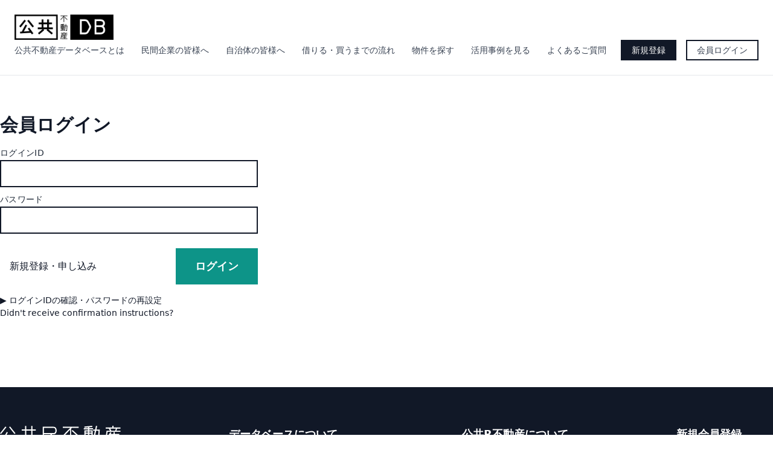

--- FILE ---
content_type: text/html; charset=utf-8
request_url: https://db.realpublicestate.jp/users/sign_in?redirect_url=%2Festates%2F5127
body_size: 9072
content:
<!DOCTYPE html>
<html lang="ja">
  <head>
		<meta charset="UTF-8">
		<meta name="viewport" content="width=device-width, user-scalable=no, initial-scale=1.0, maximum-scale=1.0, minimum-scale=1.0">
		<title>公共不動産データベース（公共DB）</title>
		<meta property="og:title" content="公共不動産データベース（公共DB）" />
		<meta property="og:type" content="article" />
		<meta property="og:description" content="日本中の自治体が持つ遊休化した土地や建物のデータを集め、民間企業が検索しやすく、利用しやすいデータベースにすることで、自治体の眠った資産を活用できるようにプロジェクトです。" />
		<meta property="og:url" content="https://db.realpublicestate.jp/" />
		<meta property="og:image" content="https://db.realpublicestate.jp/assets/ogp-6e7b745a5eb6e3580bd00f04a7a2f09b135c5e084688eb67597e616aa2655982.jpg"/>
		<meta property="og:site_name" content="公共不動産データベース（公共DB）" />
		<meta name="twitter:card" content="summary_large_image">
		<meta name="twitter:site" content="@r_publicestate">
		<link rel="canonical" href="https://db.realpublicestate.jp/">

		<meta name="csrf-param" content="authenticity_token" />
<meta name="csrf-token" content="cf9YdM8Cr_tpklMk-TWFnm5lzJFC3oSOL7teAKAx1gTKxp8HrCcU0bB5zGAn0lxG1cURIfKIpIA13a6x7SfjTA" />
		
		<link rel="stylesheet" href="/assets/tailwind-809699fa0a6a866972b685824e41461532ad64747c06310c5b750ceb652db5dd.css" />
<link rel="stylesheet" href="/assets/inter-font-8c3e82affb176f4bca9616b838d906343d1251adc8408efe02cf2b1e4fcf2bc4.css" />
		<link rel="stylesheet" href="/assets/frontend/override_tailwind-9b5434e17469e9238e56958e19a7150ed1212dba7c52218f86343b6f71ef97b8.css" media="all" />
		<link rel="stylesheet" href="/assets/frontend/application-4a958af442540157dafbdad0242221a0fe6c7190d481dcdd219023d38c7df1f3.css" media="all" />
		<!-- Global site tag (gtag.js) - Google Analytics -->
		<script async src="https://www.googletagmanager.com/gtag/js?id=UA-60793636-2"></script>
		<script>
			window.dataLayer = window.dataLayer || [];
			function gtag(){dataLayer.push(arguments);}
			gtag('js', new Date());
			gtag('config', 'UA-60793636-2', {
				'custom_map': {'dimension1': 'user_category'}
			});
			gtag('event', 'user_category_dimension', {'user_category': 'not-logged-in'});
		</script>
		<script>
//<![CDATA[
window.gon={};
//]]>
</script>
		<script src="/assets/application-df23088131568e753a00ae83072b39b31e53934b9eb46241ee01be253df4667a.js"></script>
  </head>
  <body class="flex flex-col min-h-screen">
		<header>
			<nav class="flex items-center justify-between flex-wrap border-b p-3 pt-4 md:p-6">
				<div class="flex items-center flex-shrink-0 text-gray-700 mr-2 md:mr-8">
					<a href="/" class="flex relative original-h-logo">
						<a href="/"><img width="164px" src="/assets/logo-white-96ba4af15263457a46f055483c8bd0ad53a675da9ab7091f4e90858a75e4920d.png" /></a>
					</a>
				</div>
				<div class="block md:hidden print:hidden">
						<a class="inline-block text-sm font-medium px-4 py-2 leading-none border-2 text-gray-700 border-gray-900 hover:text-gray-600 hover:text-gray-500 hover:text-gray-800 md:mt-4 lg:mt-0" href="/users/sign_in">会員ログイン</a>
				</div>
				<div class="block md:hidden print:hidden">
					<button class="flex items-center px-3 py-2 border rounded text-gray-700 border-gray-400 hover:text-gray-700 hover:border-white" js-toggle-button="header">
						<svg class="fill-current h-3 w-3" viewBox="0 0 20 20" xmlns="http://www.w3.org/2000/svg"><title>Menu</title><path d="M0 3h20v2H0V3zm0 6h20v2H0V9zm0 6h20v2H0v-2z"/></svg>
					</button>
				</div>
				<div class="border-t md:border-t-0 mt-4 md:mt-0 w-full lg:block flex-grow lg:flex lg:items-center lg:w-auto hidden" js-toggle-target="header">
					<div class="text-sm lg:flex-grow">
						<a href="/about" class="block mt-4 lg:inline-block lg:mt-0 text-gray-700 hover:text-gray-800 mr-6">
							公共不動産データベースとは
						</a>
						<a href="/service" class="block mt-4 lg:inline-block lg:mt-0 text-gray-700 hover:text-gray-800 mr-6">
							民間企業の皆様へ
						</a>
						<a href="/government" class="block mt-4 lg:inline-block lg:mt-0 text-gray-700 hover:text-gray-800 mr-6">
							自治体の皆様へ
						</a>
						<a href="/flow" class="block mt-4 lg:inline-block lg:mt-0 text-gray-700 hover:text-gray-800 mr-6">
							借りる・買うまでの流れ
						</a>
						<a class="block mt-4 lg:inline-block lg:mt-0 text-gray-700 hover:text-gray-800 mr-6" href="/estates">物件を探す</a>
						<a href="https://www.realpublicestate.jp/series/public-r-study/" target="_blank" class="block mt-4 lg:inline-block lg:mt-0 text-gray-700 hover:text-gray-800 mr-6">
							活用事例を見る
						</a>
						<a href="/faq" class="block mt-4 lg:inline-block lg:mt-0 text-gray-700 hover:text-gray-800 mr-6">
							よくあるご質問
						</a>
					</div>
					<div class="border-t md:border-t-0 mt-4 md:mt-0 pt-3 md:pt-0 flex items-center">
							<a href="/register" class="mr-4 text-sm button border-2 border-gray-900 leading-none px-4 py-2">新規登録</a>
							<a class="inline-block text-sm font-medium px-4 py-2 leading-none border-2 text-gray-700 border-gray-900 hover:text-gray-600 hover:text-gray-500 hover:text-gray-800 md:mt-4 lg:mt-0" href="/users/sign_in">会員ログイン</a>
					</div>
				</div>
			</nav>
		</header>
	  <main class="flex-grow">
	    <div class="container px-3 md:px-0 mx-auto">
	<div class="w-full lg:w-1/3 mt-8 md:mt-16">
    <h1 class="text-xl md:text-3xl font-bold">会員ログイン</h1>
    <div class="mt-4">
      <form class="new_user" id="new_user" action="/users/sign_in" accept-charset="UTF-8" method="post"><input type="hidden" name="authenticity_token" value="rNWe6osxaE-JetLe4jj75kJy0UJdoWUzSfVAu-x-SiRFUybK2dRxM3LVqCo-CUlavYzqnwplb5CzB6vcqtSUgg" autocomplete="off" />
  <input type="hidden" name="redirect_url" id="redirect_url" value="/estates/5127" autocomplete="off" />
  <div class="flex flex-wrap -mx-3 mb-2">
    <div class="w-full px-3 input-container">
    <label for="user_login">ログインID</label>
    <br />
    <input autofocus="autofocus" class="input border-bold" type="text" name="user[login]" id="user_login" />
    </div>
  </div>

  <div class="flex flex-wrap -mx-3 mb-2">
    <div class="w-full px-3 input-container">
    <label for="user_password">パスワード</label><br />
    <input autocomplete="current-password" class="input border-bold" type="password" name="user[password]" id="user_password" />
    </div>
  </div>

  <div class="flex items-center justify-between mt-6">
    <a href="/register" class="mx-4">新規登録・申し込み</a>
    <div class="actions">
      <input type="submit" name="commit" value="ログイン" class="button-primary text-lg p-lg font-bold" data-disable-with="ログイン" />
    </div>
  </div>
</form>
    </div>
    <div class="mt-4 shared_links">
      

  <a href="/users/password/new">▶︎ ログインIDの確認・パスワードの再設定</a><br />

  <a href="/users/confirmation/new">Didn&#39;t receive confirmation instructions?</a><br />



    </div>
  </div>
</div>




	  </main>
		<footer class="w-full pt-12 md:mt-16">
			<div class="bg-gray-900 py-8 md:py-16">
				<div class="container px-4 md:px-0 mx-auto md:flex justify-between text-white">
					<a href="https://www.realpublicestate.jp/"><img width="200px" src="/assets/logo-white-c0e382be044f22cfb3833391295ce05fc1c65c30fb411e607616901b7c43fa7c.svg" /></a>
					<div class="mt-6 md:mt-0">
						<h3 class="text-white block font-bold text-lg">データベースについて</h3>
						<a href="/about" class="text-white block mt-2">公共不動産データベースとは</a>
						<a href="/service" class="text-white block mt-2">民間企業の皆様へ</a>
						<a href="/government" class="text-white block mt-2">自治体の皆様へ</a>
						<a href="/flow" class="text-white block mt-2">借りる・買うまでの流れ</a>
						<a href="/estates" class="text-white block mt-2">物件を探す</a>
						<a href="/faq" class="text-white block mt-2">よくあるご質問</a>
						<a href="/contact" class="text-white block mt-2">お問い合わせ</a>
					</div>
					<div class="mt-6 md:mt-0">
						<h3 class="text-white block font-bold text-lg">公共R不動産について</h3>
						<a href="https://www.realpublicestate.jp/" class="text-white block mt-2">公共R不動産サイト</a>
						<a href="https://www.realpublicestate.jp/about" class="text-white block mt-2">公共R不動産とは</a>
						<a href="https://www.realpublicestate.jp/series/public-r-study/" target="_blank" class="text-white block mt-2">活用事例を見る</a>
					</div>
					<div class="mt-6 md:mt-0">
						<a href="/register">
							<h3 class="text-white block font-bold text-lg">新規会員登録</h3>
						</a>
						<a href="/signup" class="text-white block mt-2">民間会員：新規申込</a>
						<a href="/request" class="text-white block mt-2">自治体会員：新規申込</a>
					</div>
				</div>
			</div>
			<div class="container px-4 md:px-0 mx-auto flex justify-between py-2">
				<div class="flex">
					<a class="text-xs hover:underline" href="/policy">プライバシーポリシー</a>
					<a href="/terms" class="ml-4 text-xs hover:underline">利用規約</a>
				</div>
				<p class="text-sm">&copy; 公共R不動産</p>
			</div>
		</footer>
  </body>
</html>


--- FILE ---
content_type: text/css
request_url: https://db.realpublicestate.jp/assets/tailwind-809699fa0a6a866972b685824e41461532ad64747c06310c5b750ceb652db5dd.css
body_size: 6799
content:
/*! tailwindcss v3.3.2 | MIT License | https://tailwindcss.com*/*,:after,:before{border:0 solid #e5e7eb;box-sizing:border-box}:after,:before{--tw-content:""}html{-webkit-text-size-adjust:100%;font-feature-settings:normal;font-family:ui-sans-serif,system-ui,-apple-system,BlinkMacSystemFont,Segoe UI,Roboto,Helvetica Neue,Arial,Noto Sans,sans-serif,Apple Color Emoji,Segoe UI Emoji,Segoe UI Symbol,Noto Color Emoji;font-variation-settings:normal;line-height:1.5;-moz-tab-size:4;-o-tab-size:4;tab-size:4}body{line-height:inherit;margin:0}hr{border-top-width:1px;color:inherit;height:0}abbr:where([title]){-webkit-text-decoration:underline dotted;text-decoration:underline dotted}h1,h2,h3,h4,h5,h6{font-size:inherit;font-weight:inherit}a{color:inherit;text-decoration:inherit}b,strong{font-weight:bolder}code,kbd,pre,samp{font-family:ui-monospace,SFMono-Regular,Menlo,Monaco,Consolas,Liberation Mono,Courier New,monospace;font-size:1em}small{font-size:80%}sub,sup{font-size:75%;line-height:0;position:relative;vertical-align:initial}sub{bottom:-.25em}sup{top:-.5em}table{border-collapse:collapse;border-color:inherit;text-indent:0}button,input,optgroup,select,textarea{color:inherit;font-family:inherit;font-size:100%;font-weight:inherit;line-height:inherit;margin:0;padding:0}button,select{text-transform:none}[type=button],[type=reset],[type=submit],button{-webkit-appearance:button;background-color:initial;background-image:none}:-moz-focusring{outline:auto}:-moz-ui-invalid{box-shadow:none}progress{vertical-align:initial}::-webkit-inner-spin-button,::-webkit-outer-spin-button{height:auto}[type=search]{-webkit-appearance:textfield;outline-offset:-2px}::-webkit-search-decoration{-webkit-appearance:none}::-webkit-file-upload-button{-webkit-appearance:button;font:inherit}summary{display:list-item}blockquote,dd,dl,figure,h1,h2,h3,h4,h5,h6,hr,p,pre{margin:0}fieldset{margin:0}fieldset,legend{padding:0}menu,ol,ul{list-style:none;margin:0;padding:0}textarea{resize:vertical}input::-moz-placeholder,textarea::-moz-placeholder{color:#9ca3af;opacity:1}input::placeholder,textarea::placeholder{color:#9ca3af;opacity:1}[role=button],button{cursor:pointer}:disabled{cursor:default}audio,canvas,embed,iframe,img,object,svg,video{display:block;vertical-align:middle}img,video{height:auto;max-width:100%}[hidden]{display:none}*,::backdrop,:after,:before{--tw-border-spacing-x:0;--tw-border-spacing-y:0;--tw-translate-x:0;--tw-translate-y:0;--tw-rotate:0;--tw-skew-x:0;--tw-skew-y:0;--tw-scale-x:1;--tw-scale-y:1;--tw-pan-x: ;--tw-pan-y: ;--tw-pinch-zoom: ;--tw-scroll-snap-strictness:proximity;--tw-gradient-from-position: ;--tw-gradient-via-position: ;--tw-gradient-to-position: ;--tw-ordinal: ;--tw-slashed-zero: ;--tw-numeric-figure: ;--tw-numeric-spacing: ;--tw-numeric-fraction: ;--tw-ring-inset: ;--tw-ring-offset-width:0px;--tw-ring-offset-color:#fff;--tw-ring-color:#3b82f680;--tw-ring-offset-shadow:0 0 #0000;--tw-ring-shadow:0 0 #0000;--tw-shadow:0 0 #0000;--tw-shadow-colored:0 0 #0000;--tw-blur: ;--tw-brightness: ;--tw-contrast: ;--tw-grayscale: ;--tw-hue-rotate: ;--tw-invert: ;--tw-saturate: ;--tw-sepia: ;--tw-drop-shadow: ;--tw-backdrop-blur: ;--tw-backdrop-brightness: ;--tw-backdrop-contrast: ;--tw-backdrop-grayscale: ;--tw-backdrop-hue-rotate: ;--tw-backdrop-invert: ;--tw-backdrop-opacity: ;--tw-backdrop-saturate: ;--tw-backdrop-sepia: }.container{width:100%}@media (min-width:640px){.container{max-width:640px}}@media (min-width:768px){.container{max-width:768px}}@media (min-width:1024px){.container{max-width:1024px}}@media (min-width:1280px){.container{max-width:1280px}}@media (min-width:1536px){.container{max-width:1536px}}.text-white{color:#fff}input[type=button],input[type=submit]{-webkit-appearance:button;-moz-appearance:button;appearance:button;border:none;border-radius:0;-webkit-box-sizing:content-box;box-sizing:border-box}input[type=button]::-webkit-search-decoration,input[type=submit]::-webkit-search-decoration{display:none}input[type=button]::focus,input[type=submit]::focus{outline-offset:-2px}a{cursor:pointer}.p-sm{padding:.5rem 1rem}.p-md{padding:.75rem 1.5rem}.p-lg{padding:1rem 2rem}.bottom-100{bottom:100%}.top-100{top:100%}.top-center{top:50%;transform:translateY(-50%)}.right-100{right:100%}.left-100{left:100%}.z-100{z-index:100}.justify-self-end{justify-self:end}.-rotate-90{transform:rotate(-90deg)}.bg-gray-100{background:#f7fafc}.bg-gray-300{background:#e2e8f0}.bg-gray-900-1\/10{background:#0000001a}.bg-gray-900-2\/10{background:#0003}.bg-gray-900-3\/10{background:#0000004d}.bg-gray-900-4\/10{background:#0006}.bg-gray-900-5\/10{background:#00000080}.bg-gray-900-6\/10{background:#0009}.bg-gray-900-7\/10{background:#000000b3}.bg-gray-900-8\/10{background:#000c}.bg-gray-900-9\/10{background:#000000e6}.bg-gray-900-10\/10{background:#000}.bg-info-img{background-image:url(/assets/info-circle-solid.svg);background-repeat:no-repeat;background-size:1em auto}.bg-arrow-img{background-image:url(/assets/arrow.svg)}.bg-arrow-img,.bg-star-img{background-repeat:no-repeat;background-size:1.25rem auto}.bg-star-img{background-image:url(/assets/star.svg)}.bg-star-fill-img{background-image:url(/assets/star-fill.svg);background-repeat:no-repeat;background-size:1.25rem auto}.arrow-icon{background-image:url(/assets/arrow.svg);background-repeat:no-repeat;background-size:1.25rem auto;display:inline-block;height:1rem;width:1rem}.tooltip{opacity:0;transform:translateY(10px);transition:all .25s ease;visibility:hidden;z-index:-1}.tooltip-button:hover~.tooltip,.tooltip-container:hover .tooltip{opacity:1;transform:translateY(0);visibility:visible;z-index:100}*{--tw-text-opacity:1;color:rgb(17 24 39/var(--tw-text-opacity))}.text-accent{color:#a5ffd4}.bg-accent{background-color:#a5ffd4}.w-side{width:300px}@media (min-width:1024px){.lg\:w-side{width:380px!important}}.transition{transition:all .25s ease}.is-active-rotate{transform:rotate(-90deg)}.is-active .is-active-rotate{transform:rotate(0deg)}.opacity-0{max-height:0;opacity:0}.is-active.is-active-opacity-100{max-height:1000px;opacity:1}.table{table-layout:auto}.table tbody{border-width:1px}.table th{padding:.25rem 1.5rem;text-align:left}.table th a{--tw-text-opacity:1;color:rgb(19 78 74/var(--tw-text-opacity))}.table td{border-width:1px;font-size:.875rem;line-height:1.25rem;padding:.5rem 1rem;width:25%}.table td:nth-child(odd){--tw-bg-opacity:1;background-color:rgb(229 231 235/var(--tw-bg-opacity));font-weight:500;text-align:right}.table td a{--tw-text-opacity:1;color:rgb(15 118 110/var(--tw-text-opacity))}.table tr.table-bottom td{--tw-border-opacity:1;border-bottom-width:1px;border-color:rgb(17 24 39/var(--tw-border-opacity));padding:0}.table tr.table-title td{--tw-border-opacity:1;--tw-bg-opacity:1;background-color:rgb(243 244 246/var(--tw-bg-opacity));background:#f7fafc;border-bottom-width:1px;border-color:rgb(156 163 175/var(--tw-border-opacity));border-top-width:1px;font-size:.75rem;line-height:1rem;padding-left:.25rem;padding-right:.25rem;text-align:center}.dl-table dd,.dl-table dt{padding:.25rem 1.5rem;text-align:left}.dl-table dd a,.dl-table dt a{--tw-text-opacity:1;color:rgb(19 78 74/var(--tw-text-opacity))}.dl-table tr:nth-child(2n) td{background-color:rgb(243 244 246/var(--tw-bg-opacity));background:#f7fafc}.button,.dl-table tr:nth-child(2n) td{--tw-bg-opacity:1}.button{--tw-text-opacity:1;background-color:rgb(17 24 39/var(--tw-bg-opacity));color:rgb(255 255 255/var(--tw-text-opacity));color:#fff;cursor:pointer;font-size:.875rem;line-height:1.25rem;line-height:1}.button:hover{--tw-bg-opacity:1;background-color:rgb(31 41 55/var(--tw-bg-opacity))}.button[disabled]{opacity:.5}.button-primary{--tw-bg-opacity:1;--tw-text-opacity:1;background-color:rgb(13 148 136/var(--tw-bg-opacity));color:rgb(255 255 255/var(--tw-text-opacity));color:#fff;font-size:.875rem;line-height:1.25rem;line-height:1}.button-primary:hover{--tw-bg-opacity:1;background-color:rgb(17 94 89/var(--tw-bg-opacity))}.button-primary[disabled]{opacity:.5}.button-inverted{--tw-border-opacity:1;background-color:rgb(17 24 39/var(--tw-bg-opacity));border-color:rgb(255 255 255/var(--tw-border-opacity));border-width:1px;color:rgb(255 255 255/var(--tw-text-opacity));color:#fff;font-size:.875rem;line-height:1.25rem;line-height:1}.button-inverted,.button-inverted:hover{--tw-bg-opacity:1;--tw-text-opacity:1}.button-inverted:hover{background-color:rgb(255 255 255/var(--tw-bg-opacity));border-color:#0000;color:rgb(20 184 166/var(--tw-text-opacity))}.border-3{border-width:3px}.border-bold{--tw-border-opacity:1;border-color:rgb(17 24 39/var(--tw-border-opacity));border-width:2px}.border-normal{--tw-border-opacity:1;border-color:rgb(17 24 39/var(--tw-border-opacity));border-width:1px}.input{--tw-text-opacity:1;-webkit-appearance:none;-moz-appearance:none;appearance:none;color:rgb(17 24 39/var(--tw-text-opacity));cursor:pointer;display:block;font-size:.875rem;line-height:1.25rem;line-height:1.25}.input:focus{--tw-bg-opacity:1;background-color:rgb(255 255 255/var(--tw-bg-opacity));outline:2px solid #0000;outline-offset:2px}.textarea{--tw-text-opacity:1;-webkit-appearance:none;-moz-appearance:none;appearance:none;color:rgb(17 24 39/var(--tw-text-opacity));cursor:pointer;display:block;font-size:.875rem;line-height:1.25rem;line-height:1.25}.textarea:focus{--tw-bg-opacity:1;background-color:rgb(255 255 255/var(--tw-bg-opacity));outline:2px solid #0000;outline-offset:2px}.select{--tw-text-opacity:1;--tw-border-opacity:1;-webkit-appearance:none;-moz-appearance:none;appearance:none;background-position:right .5rem center;border-color:rgb(17 24 39/var(--tw-border-opacity));border-radius:0;border-width:2px;color:rgb(17 24 39/var(--tw-text-opacity));cursor:pointer;font-size:.875rem;line-height:1.25rem;line-height:1.25;position:relative}.select:focus{--tw-border-opacity:1;border-color:rgb(31 41 55/var(--tw-border-opacity));outline:2px solid #0000;outline-offset:2px}.label{--tw-text-opacity:1;color:rgb(31 41 55/var(--tw-text-opacity));font-size:.875rem;letter-spacing:.025em;line-height:1.25rem;text-transform:uppercase}.text-error{color:rgb(239 68 68/var(--tw-text-opacity))}.text-caption,.text-error{--tw-text-opacity:1;font-size:.75rem;font-style:italic;line-height:1rem}.text-caption{color:rgb(75 85 99/var(--tw-text-opacity))}.input-container label{--tw-text-opacity:1;color:rgb(31 41 55/var(--tw-text-opacity));font-size:.875rem;letter-spacing:.025em;line-height:1.25rem;text-transform:uppercase}.input-container input[type=email],.input-container input[type=number],.input-container input[type=password],.input-container input[type=search],.input-container input[type=text]{--tw-text-opacity:1;-webkit-appearance:none;-moz-appearance:none;appearance:none;color:rgb(17 24 39/var(--tw-text-opacity));cursor:pointer;display:block;font-size:.875rem;line-height:1.25rem;line-height:1.25;padding:.75rem 1.5rem;width:100%}.input-container input[type=email]:focus,.input-container input[type=number]:focus,.input-container input[type=password]:focus,.input-container input[type=search]:focus,.input-container input[type=text]:focus{--tw-bg-opacity:1;background-color:rgb(255 255 255/var(--tw-bg-opacity));outline:2px solid #0000;outline-offset:2px}.input-container select{--tw-text-opacity:1;--tw-border-opacity:1;-webkit-appearance:none;-moz-appearance:none;appearance:none;background-position:right .5rem center;border-color:rgb(17 24 39/var(--tw-border-opacity));border-radius:0;border-width:2px;color:rgb(17 24 39/var(--tw-text-opacity));cursor:pointer;font-size:.875rem;line-height:1.25rem;line-height:1.25;padding:.75rem 1.5rem;position:relative;width:100%}.input-container select:focus{--tw-border-opacity:1;--tw-bg-opacity:1;background-color:rgb(255 255 255/var(--tw-bg-opacity));border-color:rgb(31 41 55/var(--tw-border-opacity));outline:2px solid #0000;outline-offset:2px}.input-container textarea{--tw-text-opacity:1;-webkit-appearance:none;-moz-appearance:none;appearance:none;color:rgb(17 24 39/var(--tw-text-opacity));cursor:pointer;display:block;font-size:.875rem;line-height:1.25rem;line-height:1.25;padding:.75rem 1.5rem;width:100%}.input-container textarea:focus{--tw-bg-opacity:1;background-color:rgb(255 255 255/var(--tw-bg-opacity));outline:2px solid #0000;outline-offset:2px}.pagination{display:flex;margin-left:auto;margin-right:auto}.pagination>span{display:flex}.pagination .first>a,.pagination .prev>a{--tw-border-opacity:1;border-color:rgb(255 255 255/var(--tw-border-opacity));border-left-width:1px;border-radius:.25rem;margin-right:.25rem}.pagination .last>a,.pagination .next>a{--tw-border-opacity:1;border-color:rgb(255 255 255/var(--tw-border-opacity));border-radius:.25rem;border-right-width:1px;margin-left:.25rem}.pagination .first>a,.pagination .last>a,.pagination .next>a,.pagination .page>a,.pagination .prev>a{--tw-border-opacity:1;--tw-bg-opacity:1;--tw-text-opacity:1;background-color:rgb(209 213 219/var(--tw-bg-opacity));background:#e2e8f0;border-color:rgb(255 255 255/var(--tw-border-opacity));color:rgb(75 85 99/var(--tw-text-opacity));font-weight:400;padding:.5rem 1rem}.pagination .first>a:hover,.pagination .last>a:hover,.pagination .next>a:hover,.pagination .page>a:hover,.pagination .prev>a:hover{--tw-bg-opacity:1;background-color:rgb(156 163 175/var(--tw-bg-opacity))}.pagination .page.current{--tw-border-opacity:1;--tw-bg-opacity:1;--tw-text-opacity:1;background-color:rgb(17 24 39/var(--tw-bg-opacity));border-color:rgb(255 255 255/var(--tw-border-opacity));border-left-width:1px;color:rgb(255 255 255/var(--tw-text-opacity));color:#fff;font-weight:400;padding:.5rem 1rem}.rich-content h2{font-size:1.5rem;font-weight:700;line-height:2rem;margin-bottom:1rem;margin-top:1.5rem}@media screen and (max-width:480px){.rich-content h2{font-size:1.25rem;line-height:1.75rem;margin-bottom:.5rem;margin-top:1rem}}.rich-content h3{font-size:1.25rem;font-weight:700;line-height:1.75rem;margin-bottom:1rem;margin-top:1.5rem}@media screen and (max-width:480px){.rich-content h3{font-size:1.125rem;line-height:1.75rem;margin-bottom:.5rem;margin-top:1rem}}.rich-content h4{font-size:1.125rem;font-weight:700;line-height:1.75rem}.rich-content a{--tw-text-opacity:1;color:rgb(31 41 55/var(--tw-text-opacity));overflow-wrap:break-word}.rich-content a:hover{--tw-text-opacity:1;color:rgb(55 65 81/var(--tw-text-opacity));text-decoration-line:underline}.rich-content p{line-height:1.8em;margin-bottom:1rem}.rich-content p:last-child{margin-bottom:0}.rich-content ol{list-style-type:decimal;margin-bottom:1rem;padding-left:1.5rem}.rich-content ol p{margin-bottom:.5rem}.rich-content ol li+li{margin-top:.5rem}.rich-content ol ol{counter-reset:list;list-style-type:none}.rich-content ol ol>li{counter-increment:list;position:relative}.rich-content ol ol>li:before{content:"(" counter(list) ")";margin-right:.5rem;position:absolute;right:100%;top:-1px}.rich-content ol ol>li>ol{list-style-type:upper-roman}.rich-content ol ol>li>ol>li:before{display:none}.rich-content ul{list-style-type:disc;margin-bottom:1rem;padding-left:1.5rem}.rich-content ul:last-child{margin-bottom:0}.rich-content li{line-height:1.8em;margin-bottom:.25rem}.rich-content li h2,.rich-content li h3,.rich-content li h4{font-size:1rem;line-height:1.5rem;margin-bottom:0;margin-top:0}.rich-content li:last-child{margin-bottom:0}.-left-36{left:-9rem}.pl-36{padding-left:9rem}.w-max-34{max-width:8.5rem}.h-max-15{max-height:3.75rem}.h-max-46{max-height:11.5rem}@media screen and (min-width:767px){.md\:w-52{width:13rem}.md\:w-full-52{width:calc(100% - 13rem)}}.min-h-24{min-height:6rem}.pt-1\/3{padding-top:33.33%}.pt-2\/3{padding-top:66.66%}.original-h-logo>.absolute{bottom:100%}@media screen and (max-width:320px){.original-h-logo img{width:135px}}.grid-area-thumb{grid-area:thumb}.grid-area-name{grid-area:name}.grid-area-address{grid-area:address}.grid-area-access{grid-area:access}.grid-area-info{grid-area:info}.original-estate-list-item{--tw-border-opacity:1;border-color:rgb(0 0 0/var(--tw-border-opacity));border-width:2px;grid-template-areas:"name name name" "thumb address address" "thumb access access" "info info info";grid-template-columns:13rem 1fr 1fr;grid-template-rows:auto}@media screen and (min-width:767px){.original-estate-list-item{grid-template-areas:"thumb name name" "thumb address address" "thumb access access" "thumb info info"}}@media screen and (max-width:480px){.original-estate-list-item{grid-template-columns:9rem 1fr 1fr}}.original-estate-list-item:hover{opacity:.9}.original-estate-list-item+.original-estate-list-item{border-top-width:2px;margin-top:1rem}@media screen and (max-width:480px){.original-estate-list-item+.original-estate-list-item{margin-top:.5rem}}.original-signup_box{background:#ffffffe6}.pointer-events-none{pointer-events:none}.visible{visibility:visible}.fixed{position:fixed}.absolute{position:absolute}.relative{position:relative}.sticky{position:sticky}.inset-y-0{bottom:0;top:0}.-left-36{left:-9rem}.left-0{left:0}.left-2{left:.5rem}.right-0{right:0}.right-2{right:.5rem}.top-0{top:0}.top-2{top:.5rem}.z-10{z-index:10}.z-20{z-index:20}.z-50{z-index:50}.order-last{order:9999}.float-right{float:right}.clear-both{clear:both}.m-0{margin:0}.m-1{margin:.25rem}.m-4{margin:1rem}.m-6{margin:1.5rem}.m-auto{margin:auto}.-mx-1{margin-left:-.25rem;margin-right:-.25rem}.-mx-3{margin-left:-.75rem;margin-right:-.75rem}.-mx-5{margin-left:-1.25rem;margin-right:-1.25rem}.mx-1{margin-left:.25rem;margin-right:.25rem}.mx-2{margin-left:.5rem;margin-right:.5rem}.mx-4{margin-left:1rem;margin-right:1rem}.mx-auto{margin-left:auto;margin-right:auto}.my-10{margin-bottom:2.5rem;margin-top:2.5rem}.my-4{margin-bottom:1rem;margin-top:1rem}.-mb-px{margin-bottom:-1px}.-ml-3{margin-left:-.75rem}.-mt-1{margin-top:-.25rem}.-mt-2{margin-top:-.5rem}.mb-0{margin-bottom:0}.mb-1{margin-bottom:.25rem}.mb-12{margin-bottom:3rem}.mb-2{margin-bottom:.5rem}.mb-3{margin-bottom:.75rem}.mb-4{margin-bottom:1rem}.mb-5{margin-bottom:1.25rem}.mb-6{margin-bottom:1.5rem}.mb-8{margin-bottom:2rem}.me-2{-webkit-margin-end:.5rem;margin-inline-end:.5rem}.ml-1{margin-left:.25rem}.ml-2{margin-left:.5rem}.ml-3{margin-left:.75rem}.ml-4{margin-left:1rem}.ml-6{margin-left:1.5rem}.mr-0{margin-right:0}.mr-1{margin-right:.25rem}.mr-2{margin-right:.5rem}.mr-3{margin-right:.75rem}.mr-4{margin-right:1rem}.mr-6{margin-right:1.5rem}.mr-8{margin-right:2rem}.mt-0{margin-top:0}.mt-1{margin-top:.25rem}.mt-16{margin-top:4rem}.mt-2{margin-top:.5rem}.mt-3{margin-top:.75rem}.mt-4{margin-top:1rem}.mt-5{margin-top:1.25rem}.mt-6{margin-top:1.5rem}.mt-8{margin-top:2rem}.box-border{box-sizing:border-box}.block{display:block}.inline-block{display:inline-block}.inline{display:inline}.flex{display:flex}.inline-flex{display:inline-flex}.table{display:table}.grid{display:grid}.contents{display:contents}.hidden{display:none}.h-10{height:2.5rem}.h-16{height:4rem}.h-2{height:.5rem}.h-3{height:.75rem}.h-4{height:1rem}.h-40{height:10rem}.h-48{height:12rem}.h-5{height:1.25rem}.h-full{height:100%}.min-h-screen{min-height:100vh}.w-1\/2{width:50%}.w-1\/3{width:33.333333%}.w-1\/4{width:25%}.w-1\/5{width:20%}.w-10{width:2.5rem}.w-16{width:4rem}.w-2{width:.5rem}.w-2\/3{width:66.666667%}.w-3{width:.75rem}.w-4{width:1rem}.w-48{width:12rem}.w-5{width:1.25rem}.w-52{width:13rem}.w-56{width:14rem}.w-64{width:16rem}.w-full{width:100%}.max-w-3xl{max-width:48rem}.max-w-md{max-width:28rem}.max-w-xs{max-width:20rem}.flex-1{flex:1 1 0%}.flex-none{flex:none}.flex-shrink{flex-shrink:1}.flex-shrink-0{flex-shrink:0}.flex-grow{flex-grow:1}.table-auto{table-layout:auto}.-rotate-90{--tw-rotate:-90deg}.-rotate-90,.transform{transform:translate(var(--tw-translate-x),var(--tw-translate-y)) rotate(var(--tw-rotate)) skewX(var(--tw-skew-x)) skewY(var(--tw-skew-y)) scaleX(var(--tw-scale-x)) scaleY(var(--tw-scale-y))}.cursor-move{cursor:move}.cursor-not-allowed{cursor:not-allowed}.cursor-pointer{cursor:pointer}.list-decimal{list-style-type:decimal}.list-disc{list-style-type:disc}.list-none{list-style-type:none}.list-square{list-style-type:square}.list-upper-roman{list-style-type:upper-roman}.appearance-none{-webkit-appearance:none;-moz-appearance:none;appearance:none}.grid-cols-1{grid-template-columns:repeat(1,minmax(0,1fr))}.flex-row{flex-direction:row}.flex-row-reverse{flex-direction:row-reverse}.flex-col{flex-direction:column}.flex-wrap{flex-wrap:wrap}.items-start{align-items:flex-start}.items-end{align-items:flex-end}.items-center{align-items:center}.items-baseline{align-items:baseline}.justify-end{justify-content:flex-end}.justify-center{justify-content:center}.justify-between{justify-content:space-between}.gap-1{gap:.25rem}.gap-4{gap:1rem}.gap-6{gap:1.5rem}.gap-8{gap:2rem}.space-y-4>:not([hidden])~:not([hidden]){--tw-space-y-reverse:0;margin-bottom:calc(1rem*var(--tw-space-y-reverse));margin-top:calc(1rem*(1 - var(--tw-space-y-reverse)))}.justify-self-end{justify-self:end}.overflow-auto{overflow:auto}.overflow-hidden{overflow:hidden}.overflow-x-auto{overflow-x:auto}.truncate{overflow:hidden;text-overflow:ellipsis}.truncate,.whitespace-nowrap{white-space:nowrap}.whitespace-pre-line{white-space:pre-line}.whitespace-pre-wrap{white-space:pre-wrap}.break-words{overflow-wrap:break-word}.break-all{word-break:break-all}.rounded{border-radius:.25rem}.rounded-full{border-radius:9999px}.rounded-lg{border-radius:.5rem}.rounded-md{border-radius:.375rem}.rounded-none{border-radius:0}.border{border-width:1px}.border-0{border-width:0}.border-2{border-width:2px}.border-4{border-width:4px}.border-b{border-bottom-width:1px}.border-b-2{border-bottom-width:2px}.border-b-4{border-bottom-width:4px}.border-l{border-left-width:1px}.border-l-2{border-left-width:2px}.border-l-4{border-left-width:4px}.border-r{border-right-width:1px}.border-t{border-top-width:1px}.border-t-2{border-top-width:2px}.border-black{--tw-border-opacity:1;border-color:rgb(0 0 0/var(--tw-border-opacity))}.border-blue-200{--tw-border-opacity:1;border-color:rgb(191 219 254/var(--tw-border-opacity))}.border-blue-600{--tw-border-opacity:1;border-color:rgb(37 99 235/var(--tw-border-opacity))}.border-gray-200{--tw-border-opacity:1;border-color:rgb(229 231 235/var(--tw-border-opacity))}.border-gray-300{--tw-border-opacity:1;border-color:rgb(209 213 219/var(--tw-border-opacity))}.border-gray-400{--tw-border-opacity:1;border-color:rgb(156 163 175/var(--tw-border-opacity))}.border-gray-700{--tw-border-opacity:1;border-color:rgb(55 65 81/var(--tw-border-opacity))}.border-gray-800{--tw-border-opacity:1;border-color:rgb(31 41 55/var(--tw-border-opacity))}.border-gray-900{--tw-border-opacity:1;border-color:rgb(17 24 39/var(--tw-border-opacity))}.border-orange-600{--tw-border-opacity:1;border-color:rgb(234 88 12/var(--tw-border-opacity))}.border-red-700{--tw-border-opacity:1;border-color:rgb(185 28 28/var(--tw-border-opacity))}.border-teal-600{--tw-border-opacity:1;border-color:rgb(13 148 136/var(--tw-border-opacity))}.border-teal-900{--tw-border-opacity:1;border-color:rgb(19 78 74/var(--tw-border-opacity))}.border-transparent{border-color:#0000}.border-white{--tw-border-opacity:1;border-color:rgb(255 255 255/var(--tw-border-opacity))}.border-yellow-200{--tw-border-opacity:1;border-color:rgb(254 240 138/var(--tw-border-opacity))}.border-yellow-500{--tw-border-opacity:1;border-color:rgb(234 179 8/var(--tw-border-opacity))}.bg-blue-100{--tw-bg-opacity:1;background-color:rgb(219 234 254/var(--tw-bg-opacity))}.bg-blue-50{--tw-bg-opacity:1;background-color:rgb(239 246 255/var(--tw-bg-opacity))}.bg-gray-100{--tw-bg-opacity:1;background-color:rgb(243 244 246/var(--tw-bg-opacity))}.bg-gray-200{--tw-bg-opacity:1;background-color:rgb(229 231 235/var(--tw-bg-opacity))}.bg-gray-300{--tw-bg-opacity:1;background-color:rgb(209 213 219/var(--tw-bg-opacity))}.bg-gray-400{--tw-bg-opacity:1;background-color:rgb(156 163 175/var(--tw-bg-opacity))}.bg-gray-50{--tw-bg-opacity:1;background-color:rgb(249 250 251/var(--tw-bg-opacity))}.bg-gray-600{--tw-bg-opacity:1;background-color:rgb(75 85 99/var(--tw-bg-opacity))}.bg-gray-700{--tw-bg-opacity:1;background-color:rgb(55 65 81/var(--tw-bg-opacity))}.bg-gray-800{--tw-bg-opacity:1;background-color:rgb(31 41 55/var(--tw-bg-opacity))}.bg-gray-900{--tw-bg-opacity:1;background-color:rgb(17 24 39/var(--tw-bg-opacity))}.bg-green-100{--tw-bg-opacity:1;background-color:rgb(220 252 231/var(--tw-bg-opacity))}.bg-orange-100{--tw-bg-opacity:1;background-color:rgb(255 237 213/var(--tw-bg-opacity))}.bg-orange-500{--tw-bg-opacity:1;background-color:rgb(249 115 22/var(--tw-bg-opacity))}.bg-orange-600{--tw-bg-opacity:1;background-color:rgb(234 88 12/var(--tw-bg-opacity))}.bg-red-100{--tw-bg-opacity:1;background-color:rgb(254 226 226/var(--tw-bg-opacity))}.bg-red-50{--tw-bg-opacity:1;background-color:rgb(254 242 242/var(--tw-bg-opacity))}.bg-red-500{--tw-bg-opacity:1;background-color:rgb(239 68 68/var(--tw-bg-opacity))}.bg-red-600{--tw-bg-opacity:1;background-color:rgb(220 38 38/var(--tw-bg-opacity))}.bg-teal-600{--tw-bg-opacity:1;background-color:rgb(13 148 136/var(--tw-bg-opacity))}.bg-teal-800{--tw-bg-opacity:1;background-color:rgb(17 94 89/var(--tw-bg-opacity))}.bg-white{--tw-bg-opacity:1;background-color:rgb(255 255 255/var(--tw-bg-opacity))}.bg-yellow-100{--tw-bg-opacity:1;background-color:rgb(254 249 195/var(--tw-bg-opacity))}.bg-yellow-50{--tw-bg-opacity:1;background-color:rgb(254 252 232/var(--tw-bg-opacity))}.bg-left{background-position:0}.fill-current{fill:currentColor}.object-contain{-o-object-fit:contain;object-fit:contain}.object-cover{-o-object-fit:cover;object-fit:cover}.p-0{padding:0}.p-1{padding:.25rem}.p-16{padding:4rem}.p-2{padding:.5rem}.p-3{padding:.75rem}.p-4{padding:1rem}.p-6{padding:1.5rem}.px-0{padding-left:0;padding-right:0}.px-1{padding-left:.25rem;padding-right:.25rem}.px-1\.5{padding-left:.375rem;padding-right:.375rem}.px-2{padding-left:.5rem;padding-right:.5rem}.px-3{padding-left:.75rem;padding-right:.75rem}.px-4{padding-left:1rem;padding-right:1rem}.px-5{padding-left:1.25rem;padding-right:1.25rem}.px-6{padding-left:1.5rem;padding-right:1.5rem}.px-8{padding-left:2rem;padding-right:2rem}.py-0{padding-bottom:0;padding-top:0}.py-0\.5{padding-bottom:.125rem;padding-top:.125rem}.py-1{padding-bottom:.25rem;padding-top:.25rem}.py-2{padding-bottom:.5rem;padding-top:.5rem}.py-3{padding-bottom:.75rem;padding-top:.75rem}.py-4{padding-bottom:1rem;padding-top:1rem}.py-8{padding-bottom:2rem;padding-top:2rem}.pb-2{padding-bottom:.5rem}.pb-3{padding-bottom:.75rem}.pb-4{padding-bottom:1rem}.pl-1{padding-left:.25rem}.pl-3{padding-left:.75rem}.pl-36{padding-left:9rem}.pl-4{padding-left:1rem}.pl-5{padding-left:1.25rem}.pl-6{padding-left:1.5rem}.pr-10{padding-right:2.5rem}.pr-3{padding-right:.75rem}.pr-4{padding-right:1rem}.pr-8{padding-right:2rem}.pt-1{padding-top:.25rem}.pt-12{padding-top:3rem}.pt-2{padding-top:.5rem}.pt-3{padding-top:.75rem}.pt-4{padding-top:1rem}.text-left{text-align:left}.text-center{text-align:center}.text-right{text-align:right}.font-mono{font-family:ui-monospace,SFMono-Regular,Menlo,Monaco,Consolas,Liberation Mono,Courier New,monospace}.text-2xl{font-size:1.5rem;line-height:2rem}.text-3xl{font-size:1.875rem;line-height:2.25rem}.text-base{font-size:1rem;line-height:1.5rem}.text-lg{font-size:1.125rem;line-height:1.75rem}.text-sm{font-size:.875rem;line-height:1.25rem}.text-xl{font-size:1.25rem;line-height:1.75rem}.text-xs{font-size:.75rem;line-height:1rem}.font-bold{font-weight:700}.font-medium{font-weight:500}.font-normal{font-weight:400}.font-semibold{font-weight:600}.uppercase{text-transform:uppercase}.italic{font-style:italic}.leading-none{line-height:1}.leading-relaxed{line-height:1.625}.leading-snug{line-height:1.375}.leading-tight{line-height:1.25}.tracking-tight{letter-spacing:-.025em}.tracking-wide{letter-spacing:.025em}.tracking-widest{letter-spacing:.1em}.text-blue-600{--tw-text-opacity:1;color:rgb(37 99 235/var(--tw-text-opacity))}.text-blue-800{--tw-text-opacity:1;color:rgb(30 64 175/var(--tw-text-opacity))}.text-gray-100{--tw-text-opacity:1;color:rgb(243 244 246/var(--tw-text-opacity))}.text-gray-200{--tw-text-opacity:1;color:rgb(229 231 235/var(--tw-text-opacity))}.text-gray-300{--tw-text-opacity:1;color:rgb(209 213 219/var(--tw-text-opacity))}.text-gray-400{--tw-text-opacity:1;color:rgb(156 163 175/var(--tw-text-opacity))}.text-gray-500{--tw-text-opacity:1;color:rgb(107 114 128/var(--tw-text-opacity))}.text-gray-600{--tw-text-opacity:1;color:rgb(75 85 99/var(--tw-text-opacity))}.text-gray-700{--tw-text-opacity:1;color:rgb(55 65 81/var(--tw-text-opacity))}.text-gray-800{--tw-text-opacity:1;color:rgb(31 41 55/var(--tw-text-opacity))}.text-gray-900{--tw-text-opacity:1;color:rgb(17 24 39/var(--tw-text-opacity))}.text-green-600{--tw-text-opacity:1;color:rgb(22 163 74/var(--tw-text-opacity))}.text-green-800{--tw-text-opacity:1;color:rgb(22 101 52/var(--tw-text-opacity))}.text-orange-800{--tw-text-opacity:1;color:rgb(154 52 18/var(--tw-text-opacity))}.text-purple-600{--tw-text-opacity:1;color:rgb(147 51 234/var(--tw-text-opacity))}.text-red-500{--tw-text-opacity:1;color:rgb(239 68 68/var(--tw-text-opacity))}.text-red-600{--tw-text-opacity:1;color:rgb(220 38 38/var(--tw-text-opacity))}.text-red-800{--tw-text-opacity:1;color:rgb(153 27 27/var(--tw-text-opacity))}.text-teal-500{--tw-text-opacity:1;color:rgb(20 184 166/var(--tw-text-opacity))}.text-teal-600{--tw-text-opacity:1;color:rgb(13 148 136/var(--tw-text-opacity))}.text-teal-700{--tw-text-opacity:1;color:rgb(15 118 110/var(--tw-text-opacity))}.text-teal-900{--tw-text-opacity:1;color:rgb(19 78 74/var(--tw-text-opacity))}.text-white{--tw-text-opacity:1;color:rgb(255 255 255/var(--tw-text-opacity))}.text-yellow-600{--tw-text-opacity:1;color:rgb(202 138 4/var(--tw-text-opacity))}.text-yellow-700{--tw-text-opacity:1;color:rgb(161 98 7/var(--tw-text-opacity))}.text-yellow-800{--tw-text-opacity:1;color:rgb(133 77 14/var(--tw-text-opacity))}.underline{text-decoration-line:underline}.no-underline{text-decoration-line:none}.antialiased{-webkit-font-smoothing:antialiased;-moz-osx-font-smoothing:grayscale}.opacity-0{opacity:0}.opacity-50{opacity:.5}.opacity-75{opacity:.75}.shadow{--tw-shadow:0 1px 3px 0 #0000001a,0 1px 2px -1px #0000001a;--tw-shadow-colored:0 1px 3px 0 var(--tw-shadow-color),0 1px 2px -1px var(--tw-shadow-color);box-shadow:var(--tw-ring-offset-shadow,0 0 #0000),var(--tw-ring-shadow,0 0 #0000),var(--tw-shadow)}.outline-none{outline:2px solid #0000;outline-offset:2px}.outline{outline-style:solid}.grayscale{--tw-grayscale:grayscale(100%)}.grayscale,.invert{filter:var(--tw-blur) var(--tw-brightness) var(--tw-contrast) var(--tw-grayscale) var(--tw-hue-rotate) var(--tw-invert) var(--tw-saturate) var(--tw-sepia) var(--tw-drop-shadow)}.invert{--tw-invert:invert(100%)}.transition{transition-duration:.15s;transition-property:color,background-color,border-color,text-decoration-color,fill,stroke,opacity,box-shadow,transform,filter,-webkit-backdrop-filter;transition-property:color,background-color,border-color,text-decoration-color,fill,stroke,opacity,box-shadow,transform,filter,backdrop-filter;transition-property:color,background-color,border-color,text-decoration-color,fill,stroke,opacity,box-shadow,transform,filter,backdrop-filter,-webkit-backdrop-filter;transition-timing-function:cubic-bezier(.4,0,.2,1)}.hover\:border-white:hover{--tw-border-opacity:1;border-color:rgb(255 255 255/var(--tw-border-opacity))}.hover\:bg-gray-100:hover{--tw-bg-opacity:1;background-color:rgb(243 244 246/var(--tw-bg-opacity))}.hover\:bg-gray-200:hover{--tw-bg-opacity:1;background-color:rgb(229 231 235/var(--tw-bg-opacity))}.hover\:bg-gray-700:hover{--tw-bg-opacity:1;background-color:rgb(55 65 81/var(--tw-bg-opacity))}.hover\:bg-gray-800:hover{--tw-bg-opacity:1;background-color:rgb(31 41 55/var(--tw-bg-opacity))}.hover\:bg-yellow-200:hover{--tw-bg-opacity:1;background-color:rgb(254 240 138/var(--tw-bg-opacity))}.hover\:text-blue-700:hover{--tw-text-opacity:1;color:rgb(29 78 216/var(--tw-text-opacity))}.hover\:text-blue-800:hover{--tw-text-opacity:1;color:rgb(30 64 175/var(--tw-text-opacity))}.hover\:text-gray-500:hover{--tw-text-opacity:1;color:rgb(107 114 128/var(--tw-text-opacity))}.hover\:text-gray-600:hover{--tw-text-opacity:1;color:rgb(75 85 99/var(--tw-text-opacity))}.hover\:text-gray-700:hover{--tw-text-opacity:1;color:rgb(55 65 81/var(--tw-text-opacity))}.hover\:text-gray-800:hover{--tw-text-opacity:1;color:rgb(31 41 55/var(--tw-text-opacity))}.hover\:text-red-800:hover{--tw-text-opacity:1;color:rgb(153 27 27/var(--tw-text-opacity))}.hover\:text-teal-500:hover{--tw-text-opacity:1;color:rgb(20 184 166/var(--tw-text-opacity))}.hover\:text-teal-700:hover{--tw-text-opacity:1;color:rgb(15 118 110/var(--tw-text-opacity))}.hover\:text-teal-800:hover{--tw-text-opacity:1;color:rgb(17 94 89/var(--tw-text-opacity))}.hover\:text-white:hover{--tw-text-opacity:1;color:rgb(255 255 255/var(--tw-text-opacity))}.hover\:underline:hover{text-decoration-line:underline}@media (min-width:640px){.sm\:grid-cols-2{grid-template-columns:repeat(2,minmax(0,1fr))}}@media (min-width:768px){.md\:order-none{order:0}.md\:m-0{margin:0}.md\:mb-0{margin-bottom:0}.md\:mb-4{margin-bottom:1rem}.md\:ml-2{margin-left:.5rem}.md\:mr-0{margin-right:0}.md\:mr-2{margin-right:.5rem}.md\:mr-4{margin-right:1rem}.md\:mr-8{margin-right:2rem}.md\:mt-0{margin-top:0}.md\:mt-16{margin-top:4rem}.md\:mt-4{margin-top:1rem}.md\:mt-6{margin-top:1.5rem}.md\:mt-8{margin-top:2rem}.md\:block{display:block}.md\:flex{display:flex}.md\:hidden{display:none}.md\:h-48{height:12rem}.md\:w-1\/2{width:50%}.md\:w-1\/3{width:33.333333%}.md\:w-1\/4{width:25%}.md\:w-2\/3{width:66.666667%}.md\:w-3\/4{width:75%}.md\:w-auto{width:auto}.md\:w-full{width:100%}.md\:max-w-full{max-width:100%}.md\:grid-cols-2{grid-template-columns:repeat(2,minmax(0,1fr))}.md\:grid-cols-3{grid-template-columns:repeat(3,minmax(0,1fr))}.md\:flex-row-reverse{flex-direction:row-reverse}.md\:overflow-hidden{overflow:hidden}.md\:border-t-0{border-top-width:0}.md\:p-10{padding:2.5rem}.md\:p-6{padding:1.5rem}.md\:px-0{padding-left:0;padding-right:0}.md\:px-2{padding-left:.5rem;padding-right:.5rem}.md\:px-3{padding-left:.75rem;padding-right:.75rem}.md\:px-8{padding-left:2rem;padding-right:2rem}.md\:py-0{padding-bottom:0;padding-top:0}.md\:py-16{padding-bottom:4rem;padding-top:4rem}.md\:pl-6{padding-left:1.5rem}.md\:pr-12{padding-right:3rem}.md\:pt-0{padding-top:0}.md\:text-2xl{font-size:1.5rem;line-height:2rem}.md\:text-3xl{font-size:1.875rem;line-height:2.25rem}.md\:text-sm{font-size:.875rem;line-height:1.25rem}.md\:text-xl{font-size:1.25rem;line-height:1.75rem}.md\:text-xs{font-size:.75rem;line-height:1rem}.md\:opacity-100{opacity:1}}@media (min-width:1024px){.lg\:mt-0{margin-top:0}.lg\:block{display:block}.lg\:inline-block{display:inline-block}.lg\:flex{display:flex}.lg\:hidden{display:none}.lg\:w-1\/3{width:33.333333%}.lg\:w-3\/4{width:75%}.lg\:w-auto{width:auto}.lg\:flex-grow{flex-grow:1}.lg\:items-center{align-items:center}.lg\:px-12{padding-left:3rem;padding-right:3rem}.lg\:pr-8{padding-right:2rem}}@media print{.print\:mt-0{margin-top:0}.print\:flex{display:flex}.print\:hidden{display:none}.print\:w-1\/3{width:33.333333%}.print\:w-2\/3{width:66.666667%}.print\:max-w-screen-lg{max-width:1024px}.print\:pl-6{padding-left:1.5rem}.print\:pr-12{padding-right:3rem}}


--- FILE ---
content_type: text/css
request_url: https://db.realpublicestate.jp/assets/frontend/override_tailwind-9b5434e17469e9238e56958e19a7150ed1212dba7c52218f86343b6f71ef97b8.css
body_size: 57
content:
.for_sp {
  display: none !important;
}
  
@media (max-width: 480px) {
  .for_desktop {
    display: none !important;
  }
  .for_sp {
    display: block !important;
  }
}


--- FILE ---
content_type: text/css
request_url: https://db.realpublicestate.jp/assets/frontend/application-4a958af442540157dafbdad0242221a0fe6c7190d481dcdd219023d38c7df1f3.css
body_size: 14758
content:
@charset "UTF-8";
/**
 * Lightcase - jQuery Plugin
 * The smart and flexible Lightbox Plugin.
 *
 * @author		Cornel Boppart <cornel@bopp-art.com>
 * @copyright	Author
 *
 * @version		2.5.0 (11/03/2018)
 */
/**
 * Lightcase settings
 *
 * Note: Override default settings for your project without touching this source code by simply
 * defining those variables within a SASS map called '$lightcase-custom'.
 *
 * // Example usage
 * $lightcase-custom: (
 *   'breakpoint': 768px
 * );
 */
@font-face {
  font-family: 'lightcase';
  src: url(/../fonts/lightcase.eot?55356177);
  src: url(/../fonts/lightcase.eot?55356177#iefix) format("embedded-opentype"), url(/../fonts/lightcase.woff?55356177) format("woff"), url(/../fonts/lightcase.ttf?55356177) format("truetype"), url(/../fonts/lightcase.svg?55356177#lightcase) format("svg");
  font-weight: normal;
  font-style: normal;
}

/* line 12, ../scss/components/fonts/_font-lightcase.scss */
/* line 29, vendor/assets/stylesheets/lightcase.css */
[class*='lightcase-icon-']:before {
  font-family: 'lightcase', sans-serif;
  font-style: normal;
  font-weight: normal;
  speak: none;
  display: inline-block;
  text-decoration: inherit;
  width: 1em;
  text-align: center;
  /* For safety - reset parent styles, that can break glyph codes*/
  font-variant: normal;
  text-transform: none;
  /* fix buttons height, for twitter bootstrap */
  line-height: 1em;
  /* Uncomment for 3D effect */
  /* text-shadow: 1px 1px 1px rgba(127, 127, 127, 0.3); */
}

/* Codes */
/* line 35, ../scss/components/fonts/_font-lightcase.scss */
/* line 49, vendor/assets/stylesheets/lightcase.css */
.lightcase-icon-play:before {
  content: '\e800';
}

/* line 36, ../scss/components/fonts/_font-lightcase.scss */
/* line 54, vendor/assets/stylesheets/lightcase.css */
.lightcase-icon-pause:before {
  content: '\e801';
}

/* line 37, ../scss/components/fonts/_font-lightcase.scss */
/* line 59, vendor/assets/stylesheets/lightcase.css */
.lightcase-icon-close:before {
  content: '\e802';
}

/* line 38, ../scss/components/fonts/_font-lightcase.scss */
/* line 64, vendor/assets/stylesheets/lightcase.css */
.lightcase-icon-prev:before {
  content: '\e803';
}

/* line 39, ../scss/components/fonts/_font-lightcase.scss */
/* line 69, vendor/assets/stylesheets/lightcase.css */
.lightcase-icon-next:before {
  content: '\e804';
}

/* line 40, ../scss/components/fonts/_font-lightcase.scss */
/* line 74, vendor/assets/stylesheets/lightcase.css */
.lightcase-icon-spin:before {
  content: '\e805';
}

/**
 * Mixin providing icon defaults to be used on top of font-lightcase.
 *
 * Example usage:
 * @include icon(#e9e9e9)
 */
/**
 * Mixin providing icon defaults including a hover status to be used
 * on top of font-lightcase.
 *
 * Example usage:
 * @include icon-hover(#e9e9e9, #fff)
 */
/**
 * Provides natural content overflow behavior and scrolling support
 * even so for touch devices.
 *
 * Example usage:
 * @include overflow()
 */
/**
 * Neutralizes/resets dimensions including width, height, position as well as margins,
 * paddings and styles. Used to enforce a neutral and unstyled look and behavoir!
 *
 * Example usage:
 * @include clear(true)
 *
 * @param boolean $important
 */
@-webkit-keyframes lightcase-spin {
  0% {
    -webkit-transform: rotate(0deg);
    -moz-transform: rotate(0deg);
    -o-transform: rotate(0deg);
    transform: rotate(0deg);
  }
  100% {
    -webkit-transform: rotate(359deg);
    -moz-transform: rotate(359deg);
    -o-transform: rotate(359deg);
    transform: rotate(359deg);
  }
}

@-moz-keyframes lightcase-spin {
  0% {
    -webkit-transform: rotate(0deg);
    -moz-transform: rotate(0deg);
    -o-transform: rotate(0deg);
    transform: rotate(0deg);
  }
  100% {
    -webkit-transform: rotate(359deg);
    -moz-transform: rotate(359deg);
    -o-transform: rotate(359deg);
    transform: rotate(359deg);
  }
}

@-o-keyframes lightcase-spin {
  0% {
    -webkit-transform: rotate(0deg);
    -moz-transform: rotate(0deg);
    -o-transform: rotate(0deg);
    transform: rotate(0deg);
  }
  100% {
    -webkit-transform: rotate(359deg);
    -moz-transform: rotate(359deg);
    -o-transform: rotate(359deg);
    transform: rotate(359deg);
  }
}

@-ms-keyframes lightcase-spin {
  /* line 150, vendor/assets/stylesheets/lightcase.css */
  0% {
    -webkit-transform: rotate(0deg);
    -moz-transform: rotate(0deg);
    -o-transform: rotate(0deg);
    transform: rotate(0deg);
  }
  /* line 156, vendor/assets/stylesheets/lightcase.css */
  100% {
    -webkit-transform: rotate(359deg);
    -moz-transform: rotate(359deg);
    -o-transform: rotate(359deg);
    transform: rotate(359deg);
  }
}

@keyframes lightcase-spin {
  0% {
    -webkit-transform: rotate(0deg);
    -moz-transform: rotate(0deg);
    -o-transform: rotate(0deg);
    transform: rotate(0deg);
  }
  100% {
    -webkit-transform: rotate(359deg);
    -moz-transform: rotate(359deg);
    -o-transform: rotate(359deg);
    transform: rotate(359deg);
  }
}

/* line 1, ../scss/components/modules/_case.scss */
/* line 178, vendor/assets/stylesheets/lightcase.css */
#lightcase-case {
  display: none;
  position: fixed;
  z-index: 2002;
  top: 50%;
  left: 50%;
  font-family: arial, sans-serif;
  font-size: 13px;
  line-height: 1.5;
  text-align: left;
  text-shadow: 0 0 10px rgba(0, 0, 0, 0.5);
}

@media screen and (max-width: 640px) {
  /* line 16, ../scss/components/modules/_case.scss */
  /* line 192, vendor/assets/stylesheets/lightcase.css */
  html[data-lc-type=inline] #lightcase-case, html[data-lc-type=ajax] #lightcase-case {
    position: fixed !important;
    top: 0 !important;
    left: 0 !important;
    right: 0 !important;
    bottom: 0 !important;
    margin: 0 !important;
    padding: 55px 0 70px 0;
    width: 100% !important;
    height: 100% !important;
    overflow: auto !important;
  }
}

@media screen and (min-width: 641px) {
  /* line 4, ../scss/components/modules/_content.scss */
  /* line 208, vendor/assets/stylesheets/lightcase.css */
  html:not([data-lc-type=error]) #lightcase-content {
    position: relative;
    z-index: 1;
    text-shadow: none;
    background-color: #fff;
    -webkit-box-shadow: 0 0 30px rgba(0, 0, 0, 0.5);
    -moz-box-shadow: 0 0 30px rgba(0, 0, 0, 0.5);
    -o-box-shadow: 0 0 30px rgba(0, 0, 0, 0.5);
    box-shadow: 0 0 30px rgba(0, 0, 0, 0.5);
    -webkit-backface-visibility: hidden;
  }
}

@media screen and (min-width: 641px) {
  /* line 23, ../scss/components/modules/_content.scss */
  /* line 222, vendor/assets/stylesheets/lightcase.css */
  html[data-lc-type=image] #lightcase-content, html[data-lc-type=video] #lightcase-content {
    background-color: #333;
  }
}

/* line 31, ../scss/components/modules/_content.scss */
/* line 227, vendor/assets/stylesheets/lightcase.css */
html[data-lc-type=inline] #lightcase-content, html[data-lc-type=ajax] #lightcase-content, html[data-lc-type=error] #lightcase-content {
  -webkit-box-shadow: none;
  -moz-box-shadow: none;
  -o-box-shadow: none;
  box-shadow: none;
}

@media screen and (max-width: 640px) {
  /* line 31, ../scss/components/modules/_content.scss */
  /* line 235, vendor/assets/stylesheets/lightcase.css */
  html[data-lc-type=inline] #lightcase-content, html[data-lc-type=ajax] #lightcase-content, html[data-lc-type=error] #lightcase-content {
    position: relative !important;
    top: auto !important;
    left: auto !important;
    width: auto !important;
    height: auto !important;
    margin: 0 !important;
    padding: 0 !important;
    border: none !important;
    background: none !important;
  }
}

/* line 43, ../scss/components/modules/_content.scss */
/* line 248, vendor/assets/stylesheets/lightcase.css */
html[data-lc-type=inline] #lightcase-content .lightcase-contentInner, html[data-lc-type=ajax] #lightcase-content .lightcase-contentInner, html[data-lc-type=error] #lightcase-content .lightcase-contentInner {
  -webkit-box-sizing: border-box;
  -moz-box-sizing: border-box;
  -o-box-sizing: border-box;
  box-sizing: border-box;
}

@media screen and (max-width: 640px) {
  /* line 43, ../scss/components/modules/_content.scss */
  /* line 256, vendor/assets/stylesheets/lightcase.css */
  html[data-lc-type=inline] #lightcase-content .lightcase-contentInner, html[data-lc-type=ajax] #lightcase-content .lightcase-contentInner, html[data-lc-type=error] #lightcase-content .lightcase-contentInner {
    padding: 15px;
  }
  /* line 52, ../scss/components/modules/_content.scss */
  /* line 260, vendor/assets/stylesheets/lightcase.css */
  html[data-lc-type=inline] #lightcase-content .lightcase-contentInner, html[data-lc-type=inline] #lightcase-content .lightcase-contentInner > *, html[data-lc-type=ajax] #lightcase-content .lightcase-contentInner, html[data-lc-type=ajax] #lightcase-content .lightcase-contentInner > *, html[data-lc-type=error] #lightcase-content .lightcase-contentInner, html[data-lc-type=error] #lightcase-content .lightcase-contentInner > * {
    width: 100% !important;
    max-width: none !important;
  }
  /* line 59, ../scss/components/modules/_content.scss */
  /* line 265, vendor/assets/stylesheets/lightcase.css */
  html[data-lc-type=inline] #lightcase-content .lightcase-contentInner > *:not(iframe), html[data-lc-type=ajax] #lightcase-content .lightcase-contentInner > *:not(iframe), html[data-lc-type=error] #lightcase-content .lightcase-contentInner > *:not(iframe) {
    height: auto !important;
    max-height: none !important;
  }
}

@media screen and (max-width: 640px) {
  /* line 70, ../scss/components/modules/_content.scss */
  /* line 272, vendor/assets/stylesheets/lightcase.css */
  html.lightcase-isMobileDevice[data-lc-type=iframe] #lightcase-content .lightcase-contentInner iframe {
    overflow: auto;
    -webkit-overflow-scrolling: touch;
  }
}

@media screen and (max-width: 640px) and (min-width: 641px) {
  /* line 74, ../scss/components/modules/_content.scss */
  /* line 279, vendor/assets/stylesheets/lightcase.css */
  html[data-lc-type=image] #lightcase-content .lightcase-contentInner, html[data-lc-type=video] #lightcase-content .lightcase-contentInner {
    line-height: 0.75;
  }
}

/* line 82, ../scss/components/modules/_content.scss */
/* line 285, vendor/assets/stylesheets/lightcase.css */
html[data-lc-type=image] #lightcase-content .lightcase-contentInner {
  position: relative;
  overflow: hidden !important;
}

@media screen and (max-width: 640px) {
  /* line 91, ../scss/components/modules/_content.scss */
  /* line 291, vendor/assets/stylesheets/lightcase.css */
  html[data-lc-type=inline] #lightcase-content .lightcase-contentInner .lightcase-inlineWrap, html[data-lc-type=ajax] #lightcase-content .lightcase-contentInner .lightcase-inlineWrap, html[data-lc-type=error] #lightcase-content .lightcase-contentInner .lightcase-inlineWrap {
    position: relative !important;
    top: auto !important;
    left: auto !important;
    width: auto !important;
    height: auto !important;
    margin: 0 !important;
    padding: 0 !important;
    border: none !important;
    background: none !important;
  }
}

@media screen and (min-width: 641px) {
  /* line 100, ../scss/components/modules/_content.scss */
  /* line 305, vendor/assets/stylesheets/lightcase.css */
  html:not([data-lc-type=error]) #lightcase-content .lightcase-contentInner .lightcase-inlineWrap {
    padding: 30px;
    overflow: auto;
    -webkit-box-sizing: border-box;
    -moz-box-sizing: border-box;
    -o-box-sizing: border-box;
    box-sizing: border-box;
  }
}

@media screen and (max-width: 640px) {
  /* line 117, ../scss/components/modules/_content.scss */
  /* line 316, vendor/assets/stylesheets/lightcase.css */
  #lightcase-content h1, #lightcase-content h2, #lightcase-content h3, #lightcase-content h4, #lightcase-content h5, #lightcase-content h6, #lightcase-content p {
    color: #aaa;
  }
}

@media screen and (min-width: 641px) {
  /* line 117, ../scss/components/modules/_content.scss */
  /* line 322, vendor/assets/stylesheets/lightcase.css */
  #lightcase-content h1, #lightcase-content h2, #lightcase-content h3, #lightcase-content h4, #lightcase-content h5, #lightcase-content h6, #lightcase-content p {
    color: #333;
  }
}

/* line 3, ../scss/components/modules/_error.scss */
/* line 328, vendor/assets/stylesheets/lightcase.css */
#lightcase-case p.lightcase-error {
  margin: 0;
  font-size: 17px;
  text-align: center;
  white-space: nowrap;
  overflow: hidden;
  text-overflow: ellipsis;
  color: #aaa;
}

@media screen and (max-width: 640px) {
  /* line 3, ../scss/components/modules/_error.scss */
  /* line 339, vendor/assets/stylesheets/lightcase.css */
  #lightcase-case p.lightcase-error {
    padding: 30px 0;
  }
}

@media screen and (min-width: 641px) {
  /* line 3, ../scss/components/modules/_error.scss */
  /* line 345, vendor/assets/stylesheets/lightcase.css */
  #lightcase-case p.lightcase-error {
    padding: 0;
  }
}

/* line 4, ../scss/components/modules/_global.scss */
/* line 351, vendor/assets/stylesheets/lightcase.css */
.lightcase-open body {
  overflow: hidden;
}

/* line 8, ../scss/components/modules/_global.scss */
/* line 355, vendor/assets/stylesheets/lightcase.css */
.lightcase-isMobileDevice .lightcase-open body {
  max-width: 100%;
  max-height: 100%;
}

/* line 1, ../scss/components/modules/_info.scss */
/* line 361, vendor/assets/stylesheets/lightcase.css */
#lightcase-info {
  position: absolute;
  padding-top: 15px;
}

/* line 9, ../scss/components/modules/_info.scss */
/* line 366, vendor/assets/stylesheets/lightcase.css */
#lightcase-info #lightcase-title,
#lightcase-info #lightcase-caption {
  margin: 0;
  padding: 0;
  line-height: 1.5;
  font-weight: normal;
  text-overflow: ellipsis;
}

/* line 19, ../scss/components/modules/_info.scss */
/* line 375, vendor/assets/stylesheets/lightcase.css */
#lightcase-info #lightcase-title {
  font-size: 17px;
  color: #aaa;
}

@media screen and (max-width: 640px) {
  /* line 19, ../scss/components/modules/_info.scss */
  /* line 381, vendor/assets/stylesheets/lightcase.css */
  #lightcase-info #lightcase-title {
    position: fixed;
    top: 10px;
    left: 0;
    max-width: 87.5%;
    padding: 5px 15px;
    background: #333;
  }
}

/* line 33, ../scss/components/modules/_info.scss */
/* line 391, vendor/assets/stylesheets/lightcase.css */
#lightcase-info #lightcase-caption {
  clear: both;
  font-size: 13px;
  color: #aaa;
}

/* line 39, ../scss/components/modules/_info.scss */
/* line 397, vendor/assets/stylesheets/lightcase.css */
#lightcase-info #lightcase-sequenceInfo {
  font-size: 11px;
  color: #aaa;
}

@media screen and (max-width: 640px) {
  /* line 45, ../scss/components/modules/_info.scss */
  /* line 403, vendor/assets/stylesheets/lightcase.css */
  .lightcase-fullScreenMode #lightcase-info {
    padding-left: 15px;
    padding-right: 15px;
  }
  /* line 51, ../scss/components/modules/_info.scss */
  /* line 408, vendor/assets/stylesheets/lightcase.css */
  html:not([data-lc-type=image]):not([data-lc-type=video]):not([data-lc-type=flash]):not([data-lc-type=error]) #lightcase-info {
    position: static;
  }
}

/* line 1, ../scss/components/modules/_loading.scss */
/* line 414, vendor/assets/stylesheets/lightcase.css */
#lightcase-loading {
  position: fixed;
  z-index: 9999;
  width: 1.123em;
  height: auto;
  font-size: 38px;
  line-height: 1;
  text-align: center;
  text-shadow: none;
  position: fixed;
  z-index: 2001;
  top: 50%;
  left: 50%;
  margin-top: -0.5em;
  margin-left: -0.5em;
  opacity: 1;
  font-size: 32px;
  text-shadow: 0 0 15px #fff;
  -moz-transform-origin: 50% 53%;
  -webkit-animation: lightcase-spin 0.5s infinite linear;
  -moz-animation: lightcase-spin 0.5s infinite linear;
  -o-animation: lightcase-spin 0.5s infinite linear;
  animation: lightcase-spin 0.5s infinite linear;
}

/* line 20, ../scss/components/mixins/_presets.scss */
/* line 439, vendor/assets/stylesheets/lightcase.css */
#lightcase-loading, #lightcase-loading:focus {
  text-decoration: none;
  color: #fff;
  -webkit-tap-highlight-color: transparent;
  -webkit-transition: color, opacity, ease-in-out 0.25s;
  -moz-transition: color, opacity, ease-in-out 0.25s;
  -o-transition: color, opacity, ease-in-out 0.25s;
  transition: color, opacity, ease-in-out 0.25s;
}

/* line 32, ../scss/components/mixins/_presets.scss */
/* line 449, vendor/assets/stylesheets/lightcase.css */
#lightcase-loading > span {
  display: inline-block;
  text-indent: -9999px;
}

/* line 2, ../scss/components/modules/_navigation.scss */
/* line 455, vendor/assets/stylesheets/lightcase.css */
a[class*='lightcase-icon-'] {
  position: fixed;
  z-index: 9999;
  width: 1.123em;
  height: auto;
  font-size: 38px;
  line-height: 1;
  text-align: center;
  text-shadow: none;
  outline: none;
  cursor: pointer;
}

/* line 20, ../scss/components/mixins/_presets.scss */
/* line 468, vendor/assets/stylesheets/lightcase.css */
a[class*='lightcase-icon-'], a[class*='lightcase-icon-']:focus {
  text-decoration: none;
  color: rgba(255, 255, 255, 0.6);
  -webkit-tap-highlight-color: transparent;
  -webkit-transition: color, opacity, ease-in-out 0.25s;
  -moz-transition: color, opacity, ease-in-out 0.25s;
  -o-transition: color, opacity, ease-in-out 0.25s;
  transition: color, opacity, ease-in-out 0.25s;
}

/* line 32, ../scss/components/mixins/_presets.scss */
/* line 478, vendor/assets/stylesheets/lightcase.css */
a[class*='lightcase-icon-'] > span {
  display: inline-block;
  text-indent: -9999px;
}

/* line 49, ../scss/components/mixins/_presets.scss */
/* line 483, vendor/assets/stylesheets/lightcase.css */
a[class*='lightcase-icon-']:hover {
  color: white;
  text-shadow: 0 0 15px white;
}

/* line 10, ../scss/components/modules/_navigation.scss */
/* line 488, vendor/assets/stylesheets/lightcase.css */
.lightcase-isMobileDevice a[class*='lightcase-icon-']:hover {
  color: #aaa;
  text-shadow: none;
}

/* line 17, ../scss/components/modules/_navigation.scss */
/* line 493, vendor/assets/stylesheets/lightcase.css */
a.lightcase-icon-close[class*='lightcase-icon-'] {
  position: fixed;
  top: 15px;
  right: 15px;
  bottom: auto;
  margin: 0;
  opacity: 0;
  outline: none;
}

/* line 28, ../scss/components/modules/_navigation.scss */
/* line 503, vendor/assets/stylesheets/lightcase.css */
a.lightcase-icon-prev[class*='lightcase-icon-'] {
  left: 15px;
}

/* line 33, ../scss/components/modules/_navigation.scss */
/* line 507, vendor/assets/stylesheets/lightcase.css */
a.lightcase-icon-next[class*='lightcase-icon-'] {
  right: 15px;
}

/* line 38, ../scss/components/modules/_navigation.scss */
/* line 511, vendor/assets/stylesheets/lightcase.css */
a.lightcase-icon-pause[class*='lightcase-icon-'], a.lightcase-icon-play[class*='lightcase-icon-'] {
  left: 50%;
  margin-left: -0.5em;
}

@media screen and (min-width: 641px) {
  /* line 38, ../scss/components/modules/_navigation.scss */
  /* line 517, vendor/assets/stylesheets/lightcase.css */
  a.lightcase-icon-pause[class*='lightcase-icon-'], a.lightcase-icon-play[class*='lightcase-icon-'] {
    opacity: 0;
  }
}

@media screen and (max-width: 640px) {
  /* line 2, ../scss/components/modules/_navigation.scss */
  /* line 523, vendor/assets/stylesheets/lightcase.css */
  a[class*='lightcase-icon-'] {
    bottom: 15px;
    font-size: 24px;
  }
}

@media screen and (min-width: 641px) {
  /* line 2, ../scss/components/modules/_navigation.scss */
  /* line 530, vendor/assets/stylesheets/lightcase.css */
  a[class*='lightcase-icon-'] {
    bottom: 50%;
    margin-bottom: -0.5em;
  }
  /* line 57, ../scss/components/modules/_navigation.scss */
  /* line 535, vendor/assets/stylesheets/lightcase.css */
  a[class*='lightcase-icon-']:hover, #lightcase-case:hover ~ a[class*='lightcase-icon-'] {
    opacity: 1;
  }
}

/* line 1, ../scss/components/modules/_overlay.scss */
/* line 541, vendor/assets/stylesheets/lightcase.css */
#lightcase-overlay {
  display: none;
  width: 100%;
  min-height: 100%;
  position: fixed;
  z-index: 2000;
  top: -9999px;
  bottom: -9999px;
  left: 0;
  background: #333;
}

@media screen and (max-width: 640px) {
  /* line 1, ../scss/components/modules/_overlay.scss */
  /* line 554, vendor/assets/stylesheets/lightcase.css */
  #lightcase-overlay {
    opacity: 1 !important;
  }
}

/**
 * Lightcase - jQuery Plugin
 * The smart and flexible Lightbox Plugin.
 *
 * @author		Cornel Boppart <cornel@bopp-art.com>
 * @copyright	Author
 *
 * @version		2.5.0 (11/03/2018)
 */
/**
 * Lightcase settings
 *
 * Note: Override default settings for your project without touching this source code by simply
 * defining those variables within a SASS map called '$lightcase-custom'.
 *
 * // Example usage
 * $lightcase-custom: (
 *   'breakpoint': 768px
 * );
 */
@font-face {
  font-family: 'lightcase';
  src: url(/../fonts/lightcase.eot?55356177);
  src: url(/../fonts/lightcase.eot?55356177#iefix) format("embedded-opentype"), url(/../fonts/lightcase.woff?55356177) format("woff"), url(/../fonts/lightcase.ttf?55356177) format("truetype"), url(/../fonts/lightcase.svg?55356177#lightcase) format("svg");
  font-weight: normal;
  font-style: normal;
}

/* line 12, ../scss/components/fonts/_font-lightcase.scss */
/* line 29, vendor/assets/stylesheets/lightcase-no-breakpoint.css */
[class*='lightcase-icon-']:before {
  font-family: 'lightcase', sans-serif;
  font-style: normal;
  font-weight: normal;
  speak: none;
  display: inline-block;
  text-decoration: inherit;
  width: 1em;
  text-align: center;
  /* For safety - reset parent styles, that can break glyph codes*/
  font-variant: normal;
  text-transform: none;
  /* fix buttons height, for twitter bootstrap */
  line-height: 1em;
  /* Uncomment for 3D effect */
  /* text-shadow: 1px 1px 1px rgba(127, 127, 127, 0.3); */
}

/* Codes */
/* line 35, ../scss/components/fonts/_font-lightcase.scss */
/* line 49, vendor/assets/stylesheets/lightcase-no-breakpoint.css */
.lightcase-icon-play:before {
  content: '\e800';
}

/* line 36, ../scss/components/fonts/_font-lightcase.scss */
/* line 54, vendor/assets/stylesheets/lightcase-no-breakpoint.css */
.lightcase-icon-pause:before {
  content: '\e801';
}

/* line 37, ../scss/components/fonts/_font-lightcase.scss */
/* line 59, vendor/assets/stylesheets/lightcase-no-breakpoint.css */
.lightcase-icon-close:before {
  content: '\e802';
}

/* line 38, ../scss/components/fonts/_font-lightcase.scss */
/* line 64, vendor/assets/stylesheets/lightcase-no-breakpoint.css */
.lightcase-icon-prev:before {
  content: '\e803';
}

/* line 39, ../scss/components/fonts/_font-lightcase.scss */
/* line 69, vendor/assets/stylesheets/lightcase-no-breakpoint.css */
.lightcase-icon-next:before {
  content: '\e804';
}

/* line 40, ../scss/components/fonts/_font-lightcase.scss */
/* line 74, vendor/assets/stylesheets/lightcase-no-breakpoint.css */
.lightcase-icon-spin:before {
  content: '\e805';
}

/**
 * Mixin providing icon defaults to be used on top of font-lightcase.
 *
 * Example usage:
 * @include icon(#e9e9e9)
 */
/**
 * Mixin providing icon defaults including a hover status to be used
 * on top of font-lightcase.
 *
 * Example usage:
 * @include icon-hover(#e9e9e9, #fff)
 */
/**
 * Provides natural content overflow behavior and scrolling support
 * even so for touch devices.
 *
 * Example usage:
 * @include overflow()
 */
/**
 * Neutralizes/resets dimensions including width, height, position as well as margins,
 * paddings and styles. Used to enforce a neutral and unstyled look and behavoir!
 *
 * Example usage:
 * @include clear(true)
 *
 * @param boolean $important
 */
@-webkit-keyframes lightcase-spin {
  0% {
    -webkit-transform: rotate(0deg);
    -moz-transform: rotate(0deg);
    -o-transform: rotate(0deg);
    transform: rotate(0deg);
  }
  100% {
    -webkit-transform: rotate(359deg);
    -moz-transform: rotate(359deg);
    -o-transform: rotate(359deg);
    transform: rotate(359deg);
  }
}

@-moz-keyframes lightcase-spin {
  0% {
    -webkit-transform: rotate(0deg);
    -moz-transform: rotate(0deg);
    -o-transform: rotate(0deg);
    transform: rotate(0deg);
  }
  100% {
    -webkit-transform: rotate(359deg);
    -moz-transform: rotate(359deg);
    -o-transform: rotate(359deg);
    transform: rotate(359deg);
  }
}

@-o-keyframes lightcase-spin {
  0% {
    -webkit-transform: rotate(0deg);
    -moz-transform: rotate(0deg);
    -o-transform: rotate(0deg);
    transform: rotate(0deg);
  }
  100% {
    -webkit-transform: rotate(359deg);
    -moz-transform: rotate(359deg);
    -o-transform: rotate(359deg);
    transform: rotate(359deg);
  }
}

@-ms-keyframes lightcase-spin {
  /* line 150, vendor/assets/stylesheets/lightcase-no-breakpoint.css */
  0% {
    -webkit-transform: rotate(0deg);
    -moz-transform: rotate(0deg);
    -o-transform: rotate(0deg);
    transform: rotate(0deg);
  }
  /* line 156, vendor/assets/stylesheets/lightcase-no-breakpoint.css */
  100% {
    -webkit-transform: rotate(359deg);
    -moz-transform: rotate(359deg);
    -o-transform: rotate(359deg);
    transform: rotate(359deg);
  }
}

@keyframes lightcase-spin {
  0% {
    -webkit-transform: rotate(0deg);
    -moz-transform: rotate(0deg);
    -o-transform: rotate(0deg);
    transform: rotate(0deg);
  }
  100% {
    -webkit-transform: rotate(359deg);
    -moz-transform: rotate(359deg);
    -o-transform: rotate(359deg);
    transform: rotate(359deg);
  }
}

/* line 1, ../scss/components/modules/_case.scss */
/* line 178, vendor/assets/stylesheets/lightcase-no-breakpoint.css */
#lightcase-case {
  display: none;
  position: fixed;
  z-index: 2002;
  top: 50%;
  left: 50%;
  font-family: arial, sans-serif;
  font-size: 13px;
  line-height: 1.5;
  text-align: left;
  text-shadow: 0 0 10px rgba(0, 0, 0, 0.5);
}

@media screen and (max-width: -1) {
  /* line 16, ../scss/components/modules/_case.scss */
  /* line 192, vendor/assets/stylesheets/lightcase-no-breakpoint.css */
  html[data-lc-type=inline] #lightcase-case, html[data-lc-type=ajax] #lightcase-case {
    position: fixed !important;
    top: 0 !important;
    left: 0 !important;
    right: 0 !important;
    bottom: 0 !important;
    margin: 0 !important;
    padding: 55px 0 70px 0;
    width: 100% !important;
    height: 100% !important;
    overflow: auto !important;
  }
}

@media screen and (min-width: 0) {
  /* line 4, ../scss/components/modules/_content.scss */
  /* line 208, vendor/assets/stylesheets/lightcase-no-breakpoint.css */
  html:not([data-lc-type=error]) #lightcase-content {
    position: relative;
    z-index: 1;
    text-shadow: none;
    background-color: #fff;
    -webkit-box-shadow: 0 0 30px rgba(0, 0, 0, 0.5);
    -moz-box-shadow: 0 0 30px rgba(0, 0, 0, 0.5);
    -o-box-shadow: 0 0 30px rgba(0, 0, 0, 0.5);
    box-shadow: 0 0 30px rgba(0, 0, 0, 0.5);
    -webkit-backface-visibility: hidden;
  }
}

@media screen and (min-width: 0) {
  /* line 23, ../scss/components/modules/_content.scss */
  /* line 222, vendor/assets/stylesheets/lightcase-no-breakpoint.css */
  html[data-lc-type=image] #lightcase-content, html[data-lc-type=video] #lightcase-content {
    background-color: #333;
  }
}

/* line 31, ../scss/components/modules/_content.scss */
/* line 227, vendor/assets/stylesheets/lightcase-no-breakpoint.css */
html[data-lc-type=inline] #lightcase-content, html[data-lc-type=ajax] #lightcase-content, html[data-lc-type=error] #lightcase-content {
  -webkit-box-shadow: none;
  -moz-box-shadow: none;
  -o-box-shadow: none;
  box-shadow: none;
}

@media screen and (max-width: -1) {
  /* line 31, ../scss/components/modules/_content.scss */
  /* line 235, vendor/assets/stylesheets/lightcase-no-breakpoint.css */
  html[data-lc-type=inline] #lightcase-content, html[data-lc-type=ajax] #lightcase-content, html[data-lc-type=error] #lightcase-content {
    position: relative !important;
    top: auto !important;
    left: auto !important;
    width: auto !important;
    height: auto !important;
    margin: 0 !important;
    padding: 0 !important;
    border: none !important;
    background: none !important;
  }
}

/* line 43, ../scss/components/modules/_content.scss */
/* line 248, vendor/assets/stylesheets/lightcase-no-breakpoint.css */
html[data-lc-type=inline] #lightcase-content .lightcase-contentInner, html[data-lc-type=ajax] #lightcase-content .lightcase-contentInner, html[data-lc-type=error] #lightcase-content .lightcase-contentInner {
  -webkit-box-sizing: border-box;
  -moz-box-sizing: border-box;
  -o-box-sizing: border-box;
  box-sizing: border-box;
}

@media screen and (max-width: -1) {
  /* line 43, ../scss/components/modules/_content.scss */
  /* line 256, vendor/assets/stylesheets/lightcase-no-breakpoint.css */
  html[data-lc-type=inline] #lightcase-content .lightcase-contentInner, html[data-lc-type=ajax] #lightcase-content .lightcase-contentInner, html[data-lc-type=error] #lightcase-content .lightcase-contentInner {
    padding: 15px;
  }
  /* line 52, ../scss/components/modules/_content.scss */
  /* line 260, vendor/assets/stylesheets/lightcase-no-breakpoint.css */
  html[data-lc-type=inline] #lightcase-content .lightcase-contentInner, html[data-lc-type=inline] #lightcase-content .lightcase-contentInner > *, html[data-lc-type=ajax] #lightcase-content .lightcase-contentInner, html[data-lc-type=ajax] #lightcase-content .lightcase-contentInner > *, html[data-lc-type=error] #lightcase-content .lightcase-contentInner, html[data-lc-type=error] #lightcase-content .lightcase-contentInner > * {
    width: 100% !important;
    max-width: none !important;
  }
  /* line 59, ../scss/components/modules/_content.scss */
  /* line 265, vendor/assets/stylesheets/lightcase-no-breakpoint.css */
  html[data-lc-type=inline] #lightcase-content .lightcase-contentInner > *:not(iframe), html[data-lc-type=ajax] #lightcase-content .lightcase-contentInner > *:not(iframe), html[data-lc-type=error] #lightcase-content .lightcase-contentInner > *:not(iframe) {
    height: auto !important;
    max-height: none !important;
  }
}

@media screen and (max-width: -1) {
  /* line 70, ../scss/components/modules/_content.scss */
  /* line 272, vendor/assets/stylesheets/lightcase-no-breakpoint.css */
  html.lightcase-isMobileDevice[data-lc-type=iframe] #lightcase-content .lightcase-contentInner iframe {
    overflow: auto;
    -webkit-overflow-scrolling: touch;
  }
}

@media screen and (max-width: -1) and (min-width: 0) {
  /* line 74, ../scss/components/modules/_content.scss */
  /* line 279, vendor/assets/stylesheets/lightcase-no-breakpoint.css */
  html[data-lc-type=image] #lightcase-content .lightcase-contentInner, html[data-lc-type=video] #lightcase-content .lightcase-contentInner {
    line-height: 0.75;
  }
}

/* line 82, ../scss/components/modules/_content.scss */
/* line 285, vendor/assets/stylesheets/lightcase-no-breakpoint.css */
html[data-lc-type=image] #lightcase-content .lightcase-contentInner {
  position: relative;
  overflow: hidden !important;
}

@media screen and (max-width: -1) {
  /* line 91, ../scss/components/modules/_content.scss */
  /* line 291, vendor/assets/stylesheets/lightcase-no-breakpoint.css */
  html[data-lc-type=inline] #lightcase-content .lightcase-contentInner .lightcase-inlineWrap, html[data-lc-type=ajax] #lightcase-content .lightcase-contentInner .lightcase-inlineWrap, html[data-lc-type=error] #lightcase-content .lightcase-contentInner .lightcase-inlineWrap {
    position: relative !important;
    top: auto !important;
    left: auto !important;
    width: auto !important;
    height: auto !important;
    margin: 0 !important;
    padding: 0 !important;
    border: none !important;
    background: none !important;
  }
}

@media screen and (min-width: 0) {
  /* line 100, ../scss/components/modules/_content.scss */
  /* line 305, vendor/assets/stylesheets/lightcase-no-breakpoint.css */
  html:not([data-lc-type=error]) #lightcase-content .lightcase-contentInner .lightcase-inlineWrap {
    padding: 30px;
    overflow: auto;
    -webkit-box-sizing: border-box;
    -moz-box-sizing: border-box;
    -o-box-sizing: border-box;
    box-sizing: border-box;
  }
}

@media screen and (max-width: -1) {
  /* line 117, ../scss/components/modules/_content.scss */
  /* line 316, vendor/assets/stylesheets/lightcase-no-breakpoint.css */
  #lightcase-content h1, #lightcase-content h2, #lightcase-content h3, #lightcase-content h4, #lightcase-content h5, #lightcase-content h6, #lightcase-content p {
    color: #aaa;
  }
}

@media screen and (min-width: 0) {
  /* line 117, ../scss/components/modules/_content.scss */
  /* line 322, vendor/assets/stylesheets/lightcase-no-breakpoint.css */
  #lightcase-content h1, #lightcase-content h2, #lightcase-content h3, #lightcase-content h4, #lightcase-content h5, #lightcase-content h6, #lightcase-content p {
    color: #333;
  }
}

/* line 3, ../scss/components/modules/_error.scss */
/* line 328, vendor/assets/stylesheets/lightcase-no-breakpoint.css */
#lightcase-case p.lightcase-error {
  margin: 0;
  font-size: 17px;
  text-align: center;
  white-space: nowrap;
  overflow: hidden;
  text-overflow: ellipsis;
  color: #aaa;
}

@media screen and (max-width: -1) {
  /* line 3, ../scss/components/modules/_error.scss */
  /* line 339, vendor/assets/stylesheets/lightcase-no-breakpoint.css */
  #lightcase-case p.lightcase-error {
    padding: 30px 0;
  }
}

@media screen and (min-width: 0) {
  /* line 3, ../scss/components/modules/_error.scss */
  /* line 345, vendor/assets/stylesheets/lightcase-no-breakpoint.css */
  #lightcase-case p.lightcase-error {
    padding: 0;
  }
}

/* line 4, ../scss/components/modules/_global.scss */
/* line 351, vendor/assets/stylesheets/lightcase-no-breakpoint.css */
.lightcase-open body {
  overflow: hidden;
}

/* line 8, ../scss/components/modules/_global.scss */
/* line 355, vendor/assets/stylesheets/lightcase-no-breakpoint.css */
.lightcase-isMobileDevice .lightcase-open body {
  max-width: 100%;
  max-height: 100%;
}

/* line 1, ../scss/components/modules/_info.scss */
/* line 361, vendor/assets/stylesheets/lightcase-no-breakpoint.css */
#lightcase-info {
  position: absolute;
  padding-top: 15px;
}

/* line 9, ../scss/components/modules/_info.scss */
/* line 366, vendor/assets/stylesheets/lightcase-no-breakpoint.css */
#lightcase-info #lightcase-title,
#lightcase-info #lightcase-caption {
  margin: 0;
  padding: 0;
  line-height: 1.5;
  font-weight: normal;
  text-overflow: ellipsis;
}

/* line 19, ../scss/components/modules/_info.scss */
/* line 375, vendor/assets/stylesheets/lightcase-no-breakpoint.css */
#lightcase-info #lightcase-title {
  font-size: 17px;
  color: #aaa;
}

@media screen and (max-width: -1) {
  /* line 19, ../scss/components/modules/_info.scss */
  /* line 381, vendor/assets/stylesheets/lightcase-no-breakpoint.css */
  #lightcase-info #lightcase-title {
    position: fixed;
    top: 10px;
    left: 0;
    max-width: 87.5%;
    padding: 5px 15px;
    background: #333;
  }
}

/* line 33, ../scss/components/modules/_info.scss */
/* line 391, vendor/assets/stylesheets/lightcase-no-breakpoint.css */
#lightcase-info #lightcase-caption {
  clear: both;
  font-size: 13px;
  color: #aaa;
}

/* line 39, ../scss/components/modules/_info.scss */
/* line 397, vendor/assets/stylesheets/lightcase-no-breakpoint.css */
#lightcase-info #lightcase-sequenceInfo {
  font-size: 11px;
  color: #aaa;
}

@media screen and (max-width: -1) {
  /* line 45, ../scss/components/modules/_info.scss */
  /* line 403, vendor/assets/stylesheets/lightcase-no-breakpoint.css */
  .lightcase-fullScreenMode #lightcase-info {
    padding-left: 15px;
    padding-right: 15px;
  }
  /* line 51, ../scss/components/modules/_info.scss */
  /* line 408, vendor/assets/stylesheets/lightcase-no-breakpoint.css */
  html:not([data-lc-type=image]):not([data-lc-type=video]):not([data-lc-type=flash]):not([data-lc-type=error]) #lightcase-info {
    position: static;
  }
}

/* line 1, ../scss/components/modules/_loading.scss */
/* line 414, vendor/assets/stylesheets/lightcase-no-breakpoint.css */
#lightcase-loading {
  position: fixed;
  z-index: 9999;
  width: 1.123em;
  height: auto;
  font-size: 38px;
  line-height: 1;
  text-align: center;
  text-shadow: none;
  position: fixed;
  z-index: 2001;
  top: 50%;
  left: 50%;
  margin-top: -0.5em;
  margin-left: -0.5em;
  opacity: 1;
  font-size: 32px;
  text-shadow: 0 0 15px #fff;
  -moz-transform-origin: 50% 53%;
  -webkit-animation: lightcase-spin 0.5s infinite linear;
  -moz-animation: lightcase-spin 0.5s infinite linear;
  -o-animation: lightcase-spin 0.5s infinite linear;
  animation: lightcase-spin 0.5s infinite linear;
}

/* line 20, ../scss/components/mixins/_presets.scss */
/* line 439, vendor/assets/stylesheets/lightcase-no-breakpoint.css */
#lightcase-loading, #lightcase-loading:focus {
  text-decoration: none;
  color: #fff;
  -webkit-tap-highlight-color: transparent;
  -webkit-transition: color, opacity, ease-in-out 0.25s;
  -moz-transition: color, opacity, ease-in-out 0.25s;
  -o-transition: color, opacity, ease-in-out 0.25s;
  transition: color, opacity, ease-in-out 0.25s;
}

/* line 32, ../scss/components/mixins/_presets.scss */
/* line 449, vendor/assets/stylesheets/lightcase-no-breakpoint.css */
#lightcase-loading > span {
  display: inline-block;
  text-indent: -9999px;
}

/* line 2, ../scss/components/modules/_navigation.scss */
/* line 455, vendor/assets/stylesheets/lightcase-no-breakpoint.css */
a[class*='lightcase-icon-'] {
  position: fixed;
  z-index: 9999;
  width: 1.123em;
  height: auto;
  font-size: 38px;
  line-height: 1;
  text-align: center;
  text-shadow: none;
  outline: none;
  cursor: pointer;
}

/* line 20, ../scss/components/mixins/_presets.scss */
/* line 468, vendor/assets/stylesheets/lightcase-no-breakpoint.css */
a[class*='lightcase-icon-'], a[class*='lightcase-icon-']:focus {
  text-decoration: none;
  color: rgba(255, 255, 255, 0.6);
  -webkit-tap-highlight-color: transparent;
  -webkit-transition: color, opacity, ease-in-out 0.25s;
  -moz-transition: color, opacity, ease-in-out 0.25s;
  -o-transition: color, opacity, ease-in-out 0.25s;
  transition: color, opacity, ease-in-out 0.25s;
}

/* line 32, ../scss/components/mixins/_presets.scss */
/* line 478, vendor/assets/stylesheets/lightcase-no-breakpoint.css */
a[class*='lightcase-icon-'] > span {
  display: inline-block;
  text-indent: -9999px;
}

/* line 49, ../scss/components/mixins/_presets.scss */
/* line 483, vendor/assets/stylesheets/lightcase-no-breakpoint.css */
a[class*='lightcase-icon-']:hover {
  color: white;
  text-shadow: 0 0 15px white;
}

/* line 10, ../scss/components/modules/_navigation.scss */
/* line 488, vendor/assets/stylesheets/lightcase-no-breakpoint.css */
.lightcase-isMobileDevice a[class*='lightcase-icon-']:hover {
  color: #aaa;
  text-shadow: none;
}

/* line 17, ../scss/components/modules/_navigation.scss */
/* line 493, vendor/assets/stylesheets/lightcase-no-breakpoint.css */
a.lightcase-icon-close[class*='lightcase-icon-'] {
  position: fixed;
  top: 15px;
  right: 15px;
  bottom: auto;
  margin: 0;
  opacity: 0;
  outline: none;
}

/* line 28, ../scss/components/modules/_navigation.scss */
/* line 503, vendor/assets/stylesheets/lightcase-no-breakpoint.css */
a.lightcase-icon-prev[class*='lightcase-icon-'] {
  left: 15px;
}

/* line 33, ../scss/components/modules/_navigation.scss */
/* line 507, vendor/assets/stylesheets/lightcase-no-breakpoint.css */
a.lightcase-icon-next[class*='lightcase-icon-'] {
  right: 15px;
}

/* line 38, ../scss/components/modules/_navigation.scss */
/* line 511, vendor/assets/stylesheets/lightcase-no-breakpoint.css */
a.lightcase-icon-pause[class*='lightcase-icon-'], a.lightcase-icon-play[class*='lightcase-icon-'] {
  left: 50%;
  margin-left: -0.5em;
}

@media screen and (min-width: 0) {
  /* line 38, ../scss/components/modules/_navigation.scss */
  /* line 517, vendor/assets/stylesheets/lightcase-no-breakpoint.css */
  a.lightcase-icon-pause[class*='lightcase-icon-'], a.lightcase-icon-play[class*='lightcase-icon-'] {
    opacity: 0;
  }
}

@media screen and (max-width: -1) {
  /* line 2, ../scss/components/modules/_navigation.scss */
  /* line 523, vendor/assets/stylesheets/lightcase-no-breakpoint.css */
  a[class*='lightcase-icon-'] {
    bottom: 15px;
    font-size: 24px;
  }
}

@media screen and (min-width: 0) {
  /* line 2, ../scss/components/modules/_navigation.scss */
  /* line 530, vendor/assets/stylesheets/lightcase-no-breakpoint.css */
  a[class*='lightcase-icon-'] {
    bottom: 50%;
    margin-bottom: -0.5em;
  }
  /* line 57, ../scss/components/modules/_navigation.scss */
  /* line 535, vendor/assets/stylesheets/lightcase-no-breakpoint.css */
  a[class*='lightcase-icon-']:hover, #lightcase-case:hover ~ a[class*='lightcase-icon-'] {
    opacity: 1;
  }
}

/* line 1, ../scss/components/modules/_overlay.scss */
/* line 541, vendor/assets/stylesheets/lightcase-no-breakpoint.css */
#lightcase-overlay {
  display: none;
  width: 100%;
  min-height: 100%;
  position: fixed;
  z-index: 2000;
  top: -9999px;
  bottom: -9999px;
  left: 0;
  background: #333;
}

@media screen and (max-width: -1) {
  /* line 1, ../scss/components/modules/_overlay.scss */
  /* line 554, vendor/assets/stylesheets/lightcase-no-breakpoint.css */
  #lightcase-overlay {
    opacity: 1 !important;
  }
}

/* Slider */
/* line 2, vendor/assets/stylesheets/slick.css */
.slick-slider {
  position: relative;
  display: block;
  box-sizing: border-box;
  -webkit-user-select: none;
  -moz-user-select: none;
  -ms-user-select: none;
  user-select: none;
  -webkit-touch-callout: none;
  -khtml-user-select: none;
  -ms-touch-action: pan-y;
  touch-action: pan-y;
  -webkit-tap-highlight-color: transparent;
}

/* line 21, vendor/assets/stylesheets/slick.css */
.slick-list {
  position: relative;
  display: block;
  overflow: hidden;
  margin: 0;
  padding: 0;
}

/* line 31, vendor/assets/stylesheets/slick.css */
.slick-list:focus {
  outline: none;
}

/* line 35, vendor/assets/stylesheets/slick.css */
.slick-list.dragging {
  cursor: pointer;
  cursor: hand;
}

/* line 41, vendor/assets/stylesheets/slick.css */
.slick-slider .slick-track,
.slick-slider .slick-list {
  -webkit-transform: translate3d(0, 0, 0);
  -moz-transform: translate3d(0, 0, 0);
  -ms-transform: translate3d(0, 0, 0);
  -o-transform: translate3d(0, 0, 0);
  transform: translate3d(0, 0, 0);
}

/* line 51, vendor/assets/stylesheets/slick.css */
.slick-track {
  position: relative;
  top: 0;
  left: 0;
  display: block;
  margin-left: auto;
  margin-right: auto;
}

/* line 61, vendor/assets/stylesheets/slick.css */
.slick-track:before,
.slick-track:after {
  display: table;
  content: '';
}

/* line 68, vendor/assets/stylesheets/slick.css */
.slick-track:after {
  clear: both;
}

/* line 72, vendor/assets/stylesheets/slick.css */
.slick-loading .slick-track {
  visibility: hidden;
}

/* line 77, vendor/assets/stylesheets/slick.css */
.slick-slide {
  display: none;
  float: left;
  height: 100%;
  min-height: 1px;
}

/* line 85, vendor/assets/stylesheets/slick.css */
[dir='rtl'] .slick-slide {
  float: right;
}

/* line 89, vendor/assets/stylesheets/slick.css */
.slick-slide img {
  display: block;
}

/* line 93, vendor/assets/stylesheets/slick.css */
.slick-slide.slick-loading img {
  display: none;
}

/* line 97, vendor/assets/stylesheets/slick.css */
.slick-slide.dragging img {
  pointer-events: none;
}

/* line 101, vendor/assets/stylesheets/slick.css */
.slick-initialized .slick-slide {
  display: block;
}

/* line 105, vendor/assets/stylesheets/slick.css */
.slick-loading .slick-slide {
  visibility: hidden;
}

/* line 109, vendor/assets/stylesheets/slick.css */
.slick-vertical .slick-slide {
  display: block;
  height: auto;
  border: 1px solid transparent;
}

/* line 117, vendor/assets/stylesheets/slick.css */
.slick-arrow.slick-hidden {
  display: none;
}

/* Slider */
/* line 3, vendor/assets/stylesheets/slick-theme.css */
.slick-loading .slick-list {
  background: #fff url(/ajax-loader.gif) center center no-repeat;
}

/* Icons */
@font-face {
  font-family: 'slick';
  font-weight: normal;
  font-style: normal;
  src: url(/fonts/slick.eot);
  src: url(/fonts/slick.eot?#iefix) format("embedded-opentype"), url(/fonts/slick.woff) format("woff"), url(/fonts/slick.ttf) format("truetype"), url(/fonts/slick.svg#slick) format("svg");
}

/* Arrows */
/* line 19, vendor/assets/stylesheets/slick-theme.css */
.slick-prev,
.slick-next {
  font-size: 0;
  line-height: 0;
  position: absolute;
  top: 50%;
  display: block;
  width: 20px;
  height: 20px;
  padding: 0;
  -webkit-transform: translate(0, -50%);
  -ms-transform: translate(0, -50%);
  transform: translate(0, -50%);
  cursor: pointer;
  color: transparent;
  border: none;
  outline: none;
  background: transparent;
}

/* line 44, vendor/assets/stylesheets/slick-theme.css */
.slick-prev:hover,
.slick-prev:focus,
.slick-next:hover,
.slick-next:focus {
  color: transparent;
  outline: none;
  background: transparent;
}

/* line 53, vendor/assets/stylesheets/slick-theme.css */
.slick-prev:hover:before,
.slick-prev:focus:before,
.slick-next:hover:before,
.slick-next:focus:before {
  opacity: 1;
}

/* line 60, vendor/assets/stylesheets/slick-theme.css */
.slick-prev.slick-disabled:before,
.slick-next.slick-disabled:before {
  opacity: .25;
}

/* line 66, vendor/assets/stylesheets/slick-theme.css */
.slick-prev:before,
.slick-next:before {
  font-family: 'slick';
  font-size: 20px;
  line-height: 1;
  opacity: .75;
  color: white;
  -webkit-font-smoothing: antialiased;
  -moz-osx-font-smoothing: grayscale;
}

/* line 80, vendor/assets/stylesheets/slick-theme.css */
.slick-prev {
  left: -25px;
}

/* line 84, vendor/assets/stylesheets/slick-theme.css */
[dir='rtl'] .slick-prev {
  right: -25px;
  left: auto;
}

/* line 89, vendor/assets/stylesheets/slick-theme.css */
.slick-prev:before {
  content: '←';
}

/* line 93, vendor/assets/stylesheets/slick-theme.css */
[dir='rtl'] .slick-prev:before {
  content: '→';
}

/* line 98, vendor/assets/stylesheets/slick-theme.css */
.slick-next {
  right: -25px;
}

/* line 102, vendor/assets/stylesheets/slick-theme.css */
[dir='rtl'] .slick-next {
  right: auto;
  left: -25px;
}

/* line 107, vendor/assets/stylesheets/slick-theme.css */
.slick-next:before {
  content: '→';
}

/* line 111, vendor/assets/stylesheets/slick-theme.css */
[dir='rtl'] .slick-next:before {
  content: '←';
}

/* Dots */
/* line 117, vendor/assets/stylesheets/slick-theme.css */
.slick-dotted.slick-slider {
  margin-bottom: 30px;
}

/* line 122, vendor/assets/stylesheets/slick-theme.css */
.slick-dots {
  position: absolute;
  bottom: -25px;
  display: block;
  width: 100%;
  padding: 0;
  margin: 0;
  list-style: none;
  text-align: center;
}

/* line 137, vendor/assets/stylesheets/slick-theme.css */
.slick-dots li {
  position: relative;
  display: inline-block;
  width: 20px;
  height: 20px;
  margin: 0 5px;
  padding: 0;
  cursor: pointer;
}

/* line 150, vendor/assets/stylesheets/slick-theme.css */
.slick-dots li button {
  font-size: 0;
  line-height: 0;
  display: block;
  width: 20px;
  height: 20px;
  padding: 5px;
  cursor: pointer;
  color: transparent;
  border: 0;
  outline: none;
  background: transparent;
}

/* line 168, vendor/assets/stylesheets/slick-theme.css */
.slick-dots li button:hover,
.slick-dots li button:focus {
  outline: none;
}

/* line 173, vendor/assets/stylesheets/slick-theme.css */
.slick-dots li button:hover:before,
.slick-dots li button:focus:before {
  opacity: 1;
}

/* line 178, vendor/assets/stylesheets/slick-theme.css */
.slick-dots li button:before {
  font-family: 'slick';
  font-size: 6px;
  line-height: 20px;
  position: absolute;
  top: 0;
  left: 0;
  width: 20px;
  height: 20px;
  content: '•';
  text-align: center;
  opacity: .25;
  color: black;
  -webkit-font-smoothing: antialiased;
  -moz-osx-font-smoothing: grayscale;
}

/* line 200, vendor/assets/stylesheets/slick-theme.css */
.slick-dots li.slick-active button:before {
  opacity: .75;
  color: black;
}

@font-face {
  font-family: 'icomoon';
  src: url(/assets/icomoon.eot?df122p);
  src: url(/assets/icomoon.eot?df122p#iefix) format("embedded-opentype"), url(/assets/icomoon.ttf?df122p) format("truetype"), url(/assets/icomoon.woff?df122p) format("woff"), url(/assets/icomoon.svg?df122p#icomoon) format("svg");
  font-weight: norm al;
  font-style: normal;
}

/* line 10, app/assets/stylesheets/frontend/../_webfont.sass */
[class^="icon-"], [class*=" icon-"] {
  font-family: 'icomoon' !important;
  speak: none;
  font-style: normal;
  font-weight: normal;
  font-variant: normal;
  text-transform: none;
  line-height: 1;
  -webkit-font-smoothing: antialiased;
  -moz-osx-font-smoothing: grayscale;
}

/* line 21, app/assets/stylesheets/frontend/../_webfont.sass */
.icon-line:before {
  content: "\e90f";
}

/* line 24, app/assets/stylesheets/frontend/../_webfont.sass */
.icon-arrow-right:before {
  content: "\e905";
}

/* line 27, app/assets/stylesheets/frontend/../_webfont.sass */
.icon-search:before {
  content: "\e91b";
}

/* line 30, app/assets/stylesheets/frontend/../_webfont.sass */
.icon-cat-culture:before {
  content: "\e906";
}

/* line 33, app/assets/stylesheets/frontend/../_webfont.sass */
.icon-cat-waterside:before {
  content: "\e907";
}

/* line 36, app/assets/stylesheets/frontend/../_webfont.sass */
.icon-cat-park:before {
  content: "\e908";
}

/* line 39, app/assets/stylesheets/frontend/../_webfont.sass */
.icon-cat-school:before {
  content: "\e909";
}

/* line 42, app/assets/stylesheets/frontend/../_webfont.sass */
.icon-cat-etc:before {
  content: "\e90a";
}

/* line 45, app/assets/stylesheets/frontend/../_webfont.sass */
.icon-cat-hall:before {
  content: "\e90b";
}

/* line 48, app/assets/stylesheets/frontend/../_webfont.sass */
.icon-project:before {
  content: "\e90c";
}

/* line 51, app/assets/stylesheets/frontend/../_webfont.sass */
.icon-book:before {
  content: "\e90d";
}

/* line 54, app/assets/stylesheets/frontend/../_webfont.sass */
.icon-series:before {
  content: "\e912";
}

/* line 57, app/assets/stylesheets/frontend/../_webfont.sass */
.icon-mail:before {
  content: "\e910";
}

/* line 60, app/assets/stylesheets/frontend/../_webfont.sass */
.icon-copy:before {
  content: "\e919";
}

/* line 63, app/assets/stylesheets/frontend/../_webfont.sass */
.icon-facebook:before {
  content: "\e91a";
}

/* line 66, app/assets/stylesheets/frontend/../_webfont.sass */
.icon-arrow_upward:before {
  content: "\e900";
}

/* line 69, app/assets/stylesheets/frontend/../_webfont.sass */
.icon-arrow_forward:before {
  content: "\e901";
}

/* line 72, app/assets/stylesheets/frontend/../_webfont.sass */
.icon-arrow_downward:before {
  content: "\e902";
}

/* line 75, app/assets/stylesheets/frontend/../_webfont.sass */
.icon-arrow_back:before {
  content: "\e903";
}

/* line 78, app/assets/stylesheets/frontend/../_webfont.sass */
.icon-home:before {
  content: "\e90e";
}

/* line 81, app/assets/stylesheets/frontend/../_webfont.sass */
.icon-alarm:before {
  content: "\e904";
}

/* line 84, app/assets/stylesheets/frontend/../_webfont.sass */
.icon-link:before {
  content: "\e9cb";
}

/* line 87, app/assets/stylesheets/frontend/../_webfont.sass */
.icon-check:before {
  content: "\ea10";
}

/* line 90, app/assets/stylesheets/frontend/../_webfont.sass */
.icon-twitter:before {
  content: "\ea96";
}

/* line 93, app/assets/stylesheets/frontend/../_webfont.sass */
.icon-rss:before {
  content: "\ea9b";
}

/* line 96, app/assets/stylesheets/frontend/../_webfont.sass */
.icon-twitter {
  color: #55acee;
}

/* line 98, app/assets/stylesheets/frontend/../_webfont.sass */
.icon-facebook {
  color: #3B5998;
}

/* line 100, app/assets/stylesheets/frontend/../_webfont.sass */
.icon-line {
  color: #1dcd00;
}

/* line 102, app/assets/stylesheets/frontend/../_webfont.sass */
.icon-mail {
  color: #111;
}

/* line 104, app/assets/stylesheets/frontend/../_webfont.sass */
.icon-link {
  color: #111;
}

/*!
 *  Font Awesome 4.7.0 by @davegandy - http://fontawesome.io - @fontawesome
 *  License - http://fontawesome.io/license (Font: SIL OFL 1.1, CSS: MIT License)
 */
/* FONT PATH
 * -------------------------- */
@font-face {
  font-family: 'FontAwesome';
  src: url(/assets/fontawesome-webfont-82ff0fe46a6f60e0ab3c4a9891a0ae0a1f7b7e84c625f55358379177a2dcb202.eot);
  src: url(/assets/fontawesome-webfont-82ff0fe46a6f60e0ab3c4a9891a0ae0a1f7b7e84c625f55358379177a2dcb202.eot?#iefix) format("embedded-opentype"), url(/assets/fontawesome-webfont-fa79d127baca4558a0b973f5f514b90fc5ef43314c41095f5cb285ffaa0a4029.woff2) format("woff2"), url(/assets/fontawesome-webfont-c9a0a23a23a3f6f7165cba218b40483a0b1750d92b49c40842f1d8f566f5f421.woff) format("woff"), url(/assets/fontawesome-webfont-2794b002e3568f5abce8991e2431ca79e0ce84a08ea1268884b4e097b62762a6.ttf) format("truetype"), url(/assets/fontawesome-webfont-67c6c8e9ffb0fcd7c7c64eaff12a298abf5b54a54b54f0e6c4c49161dba62d6d.svg#fontawesomeregular) format("svg");
  font-weight: normal;
  font-style: normal;
}

/* line 19, vendor/bundle/ruby/3.2.0/gems/font-awesome-rails-4.7.0.8/app/assets/stylesheets/font-awesome.css.erb */
.fa {
  display: inline-block;
  font: normal normal normal 14px/1 FontAwesome;
  font-size: inherit;
  text-rendering: auto;
  -webkit-font-smoothing: antialiased;
  -moz-osx-font-smoothing: grayscale;
}

/* makes the font 33% larger relative to the icon container */
/* line 28, vendor/bundle/ruby/3.2.0/gems/font-awesome-rails-4.7.0.8/app/assets/stylesheets/font-awesome.css.erb */
.fa-lg {
  font-size: 1.33333333em;
  line-height: 0.75em;
  vertical-align: -15%;
}

/* line 33, vendor/bundle/ruby/3.2.0/gems/font-awesome-rails-4.7.0.8/app/assets/stylesheets/font-awesome.css.erb */
.fa-2x {
  font-size: 2em;
}

/* line 36, vendor/bundle/ruby/3.2.0/gems/font-awesome-rails-4.7.0.8/app/assets/stylesheets/font-awesome.css.erb */
.fa-3x {
  font-size: 3em;
}

/* line 39, vendor/bundle/ruby/3.2.0/gems/font-awesome-rails-4.7.0.8/app/assets/stylesheets/font-awesome.css.erb */
.fa-4x {
  font-size: 4em;
}

/* line 42, vendor/bundle/ruby/3.2.0/gems/font-awesome-rails-4.7.0.8/app/assets/stylesheets/font-awesome.css.erb */
.fa-5x {
  font-size: 5em;
}

/* line 45, vendor/bundle/ruby/3.2.0/gems/font-awesome-rails-4.7.0.8/app/assets/stylesheets/font-awesome.css.erb */
.fa-fw {
  width: 1.28571429em;
  text-align: center;
}

/* line 49, vendor/bundle/ruby/3.2.0/gems/font-awesome-rails-4.7.0.8/app/assets/stylesheets/font-awesome.css.erb */
.fa-ul {
  padding-left: 0;
  margin-left: 2.14285714em;
  list-style-type: none;
}

/* line 54, vendor/bundle/ruby/3.2.0/gems/font-awesome-rails-4.7.0.8/app/assets/stylesheets/font-awesome.css.erb */
.fa-ul > li {
  position: relative;
}

/* line 57, vendor/bundle/ruby/3.2.0/gems/font-awesome-rails-4.7.0.8/app/assets/stylesheets/font-awesome.css.erb */
.fa-li {
  position: absolute;
  left: -2.14285714em;
  width: 2.14285714em;
  top: 0.14285714em;
  text-align: center;
}

/* line 64, vendor/bundle/ruby/3.2.0/gems/font-awesome-rails-4.7.0.8/app/assets/stylesheets/font-awesome.css.erb */
.fa-li.fa-lg {
  left: -1.85714286em;
}

/* line 67, vendor/bundle/ruby/3.2.0/gems/font-awesome-rails-4.7.0.8/app/assets/stylesheets/font-awesome.css.erb */
.fa-border {
  padding: .2em .25em .15em;
  border: solid 0.08em #eeeeee;
  border-radius: .1em;
}

/* line 72, vendor/bundle/ruby/3.2.0/gems/font-awesome-rails-4.7.0.8/app/assets/stylesheets/font-awesome.css.erb */
.fa-pull-left {
  float: left;
}

/* line 75, vendor/bundle/ruby/3.2.0/gems/font-awesome-rails-4.7.0.8/app/assets/stylesheets/font-awesome.css.erb */
.fa-pull-right {
  float: right;
}

/* line 78, vendor/bundle/ruby/3.2.0/gems/font-awesome-rails-4.7.0.8/app/assets/stylesheets/font-awesome.css.erb */
.fa.fa-pull-left {
  margin-right: .3em;
}

/* line 81, vendor/bundle/ruby/3.2.0/gems/font-awesome-rails-4.7.0.8/app/assets/stylesheets/font-awesome.css.erb */
.fa.fa-pull-right {
  margin-left: .3em;
}

/* Deprecated as of 4.4.0 */
/* line 85, vendor/bundle/ruby/3.2.0/gems/font-awesome-rails-4.7.0.8/app/assets/stylesheets/font-awesome.css.erb */
.pull-right {
  float: right;
}

/* line 88, vendor/bundle/ruby/3.2.0/gems/font-awesome-rails-4.7.0.8/app/assets/stylesheets/font-awesome.css.erb */
.pull-left {
  float: left;
}

/* line 91, vendor/bundle/ruby/3.2.0/gems/font-awesome-rails-4.7.0.8/app/assets/stylesheets/font-awesome.css.erb */
.fa.pull-left {
  margin-right: .3em;
}

/* line 94, vendor/bundle/ruby/3.2.0/gems/font-awesome-rails-4.7.0.8/app/assets/stylesheets/font-awesome.css.erb */
.fa.pull-right {
  margin-left: .3em;
}

/* line 97, vendor/bundle/ruby/3.2.0/gems/font-awesome-rails-4.7.0.8/app/assets/stylesheets/font-awesome.css.erb */
.fa-spin {
  -webkit-animation: fa-spin 2s infinite linear;
  animation: fa-spin 2s infinite linear;
}

/* line 101, vendor/bundle/ruby/3.2.0/gems/font-awesome-rails-4.7.0.8/app/assets/stylesheets/font-awesome.css.erb */
.fa-pulse {
  -webkit-animation: fa-spin 1s infinite steps(8);
  animation: fa-spin 1s infinite steps(8);
}

@-webkit-keyframes fa-spin {
  0% {
    -webkit-transform: rotate(0deg);
    transform: rotate(0deg);
  }
  100% {
    -webkit-transform: rotate(359deg);
    transform: rotate(359deg);
  }
}

@keyframes fa-spin {
  0% {
    -webkit-transform: rotate(0deg);
    transform: rotate(0deg);
  }
  100% {
    -webkit-transform: rotate(359deg);
    transform: rotate(359deg);
  }
}

/* line 125, vendor/bundle/ruby/3.2.0/gems/font-awesome-rails-4.7.0.8/app/assets/stylesheets/font-awesome.css.erb */
.fa-rotate-90 {
  -ms-filter: "progid:DXImageTransform.Microsoft.BasicImage(rotation=1)";
  -webkit-transform: rotate(90deg);
  -ms-transform: rotate(90deg);
  transform: rotate(90deg);
}

/* line 131, vendor/bundle/ruby/3.2.0/gems/font-awesome-rails-4.7.0.8/app/assets/stylesheets/font-awesome.css.erb */
.fa-rotate-180 {
  -ms-filter: "progid:DXImageTransform.Microsoft.BasicImage(rotation=2)";
  -webkit-transform: rotate(180deg);
  -ms-transform: rotate(180deg);
  transform: rotate(180deg);
}

/* line 137, vendor/bundle/ruby/3.2.0/gems/font-awesome-rails-4.7.0.8/app/assets/stylesheets/font-awesome.css.erb */
.fa-rotate-270 {
  -ms-filter: "progid:DXImageTransform.Microsoft.BasicImage(rotation=3)";
  -webkit-transform: rotate(270deg);
  -ms-transform: rotate(270deg);
  transform: rotate(270deg);
}

/* line 143, vendor/bundle/ruby/3.2.0/gems/font-awesome-rails-4.7.0.8/app/assets/stylesheets/font-awesome.css.erb */
.fa-flip-horizontal {
  -ms-filter: "progid:DXImageTransform.Microsoft.BasicImage(rotation=0, mirror=1)";
  -webkit-transform: scale(-1, 1);
  -ms-transform: scale(-1, 1);
  transform: scale(-1, 1);
}

/* line 149, vendor/bundle/ruby/3.2.0/gems/font-awesome-rails-4.7.0.8/app/assets/stylesheets/font-awesome.css.erb */
.fa-flip-vertical {
  -ms-filter: "progid:DXImageTransform.Microsoft.BasicImage(rotation=2, mirror=1)";
  -webkit-transform: scale(1, -1);
  -ms-transform: scale(1, -1);
  transform: scale(1, -1);
}

/* line 155, vendor/bundle/ruby/3.2.0/gems/font-awesome-rails-4.7.0.8/app/assets/stylesheets/font-awesome.css.erb */
:root .fa-rotate-90,
:root .fa-rotate-180,
:root .fa-rotate-270,
:root .fa-flip-horizontal,
:root .fa-flip-vertical {
  filter: none;
}

/* line 162, vendor/bundle/ruby/3.2.0/gems/font-awesome-rails-4.7.0.8/app/assets/stylesheets/font-awesome.css.erb */
.fa-stack {
  position: relative;
  display: inline-block;
  width: 2em;
  height: 2em;
  line-height: 2em;
  vertical-align: middle;
}

/* line 170, vendor/bundle/ruby/3.2.0/gems/font-awesome-rails-4.7.0.8/app/assets/stylesheets/font-awesome.css.erb */
.fa-stack-1x,
.fa-stack-2x {
  position: absolute;
  left: 0;
  width: 100%;
  text-align: center;
}

/* line 177, vendor/bundle/ruby/3.2.0/gems/font-awesome-rails-4.7.0.8/app/assets/stylesheets/font-awesome.css.erb */
.fa-stack-1x {
  line-height: inherit;
}

/* line 180, vendor/bundle/ruby/3.2.0/gems/font-awesome-rails-4.7.0.8/app/assets/stylesheets/font-awesome.css.erb */
.fa-stack-2x {
  font-size: 2em;
}

/* line 183, vendor/bundle/ruby/3.2.0/gems/font-awesome-rails-4.7.0.8/app/assets/stylesheets/font-awesome.css.erb */
.fa-inverse {
  color: #ffffff;
}

/* Font Awesome uses the Unicode Private Use Area (PUA) to ensure screen
   readers do not read off random characters that represent icons */
/* line 188, vendor/bundle/ruby/3.2.0/gems/font-awesome-rails-4.7.0.8/app/assets/stylesheets/font-awesome.css.erb */
.fa-glass:before {
  content: "\f000";
}

/* line 191, vendor/bundle/ruby/3.2.0/gems/font-awesome-rails-4.7.0.8/app/assets/stylesheets/font-awesome.css.erb */
.fa-music:before {
  content: "\f001";
}

/* line 194, vendor/bundle/ruby/3.2.0/gems/font-awesome-rails-4.7.0.8/app/assets/stylesheets/font-awesome.css.erb */
.fa-search:before {
  content: "\f002";
}

/* line 197, vendor/bundle/ruby/3.2.0/gems/font-awesome-rails-4.7.0.8/app/assets/stylesheets/font-awesome.css.erb */
.fa-envelope-o:before {
  content: "\f003";
}

/* line 200, vendor/bundle/ruby/3.2.0/gems/font-awesome-rails-4.7.0.8/app/assets/stylesheets/font-awesome.css.erb */
.fa-heart:before {
  content: "\f004";
}

/* line 203, vendor/bundle/ruby/3.2.0/gems/font-awesome-rails-4.7.0.8/app/assets/stylesheets/font-awesome.css.erb */
.fa-star:before {
  content: "\f005";
}

/* line 206, vendor/bundle/ruby/3.2.0/gems/font-awesome-rails-4.7.0.8/app/assets/stylesheets/font-awesome.css.erb */
.fa-star-o:before {
  content: "\f006";
}

/* line 209, vendor/bundle/ruby/3.2.0/gems/font-awesome-rails-4.7.0.8/app/assets/stylesheets/font-awesome.css.erb */
.fa-user:before {
  content: "\f007";
}

/* line 212, vendor/bundle/ruby/3.2.0/gems/font-awesome-rails-4.7.0.8/app/assets/stylesheets/font-awesome.css.erb */
.fa-film:before {
  content: "\f008";
}

/* line 215, vendor/bundle/ruby/3.2.0/gems/font-awesome-rails-4.7.0.8/app/assets/stylesheets/font-awesome.css.erb */
.fa-th-large:before {
  content: "\f009";
}

/* line 218, vendor/bundle/ruby/3.2.0/gems/font-awesome-rails-4.7.0.8/app/assets/stylesheets/font-awesome.css.erb */
.fa-th:before {
  content: "\f00a";
}

/* line 221, vendor/bundle/ruby/3.2.0/gems/font-awesome-rails-4.7.0.8/app/assets/stylesheets/font-awesome.css.erb */
.fa-th-list:before {
  content: "\f00b";
}

/* line 224, vendor/bundle/ruby/3.2.0/gems/font-awesome-rails-4.7.0.8/app/assets/stylesheets/font-awesome.css.erb */
.fa-check:before {
  content: "\f00c";
}

/* line 227, vendor/bundle/ruby/3.2.0/gems/font-awesome-rails-4.7.0.8/app/assets/stylesheets/font-awesome.css.erb */
.fa-remove:before,
.fa-close:before,
.fa-times:before {
  content: "\f00d";
}

/* line 232, vendor/bundle/ruby/3.2.0/gems/font-awesome-rails-4.7.0.8/app/assets/stylesheets/font-awesome.css.erb */
.fa-search-plus:before {
  content: "\f00e";
}

/* line 235, vendor/bundle/ruby/3.2.0/gems/font-awesome-rails-4.7.0.8/app/assets/stylesheets/font-awesome.css.erb */
.fa-search-minus:before {
  content: "\f010";
}

/* line 238, vendor/bundle/ruby/3.2.0/gems/font-awesome-rails-4.7.0.8/app/assets/stylesheets/font-awesome.css.erb */
.fa-power-off:before {
  content: "\f011";
}

/* line 241, vendor/bundle/ruby/3.2.0/gems/font-awesome-rails-4.7.0.8/app/assets/stylesheets/font-awesome.css.erb */
.fa-signal:before {
  content: "\f012";
}

/* line 244, vendor/bundle/ruby/3.2.0/gems/font-awesome-rails-4.7.0.8/app/assets/stylesheets/font-awesome.css.erb */
.fa-gear:before,
.fa-cog:before {
  content: "\f013";
}

/* line 248, vendor/bundle/ruby/3.2.0/gems/font-awesome-rails-4.7.0.8/app/assets/stylesheets/font-awesome.css.erb */
.fa-trash-o:before {
  content: "\f014";
}

/* line 251, vendor/bundle/ruby/3.2.0/gems/font-awesome-rails-4.7.0.8/app/assets/stylesheets/font-awesome.css.erb */
.fa-home:before {
  content: "\f015";
}

/* line 254, vendor/bundle/ruby/3.2.0/gems/font-awesome-rails-4.7.0.8/app/assets/stylesheets/font-awesome.css.erb */
.fa-file-o:before {
  content: "\f016";
}

/* line 257, vendor/bundle/ruby/3.2.0/gems/font-awesome-rails-4.7.0.8/app/assets/stylesheets/font-awesome.css.erb */
.fa-clock-o:before {
  content: "\f017";
}

/* line 260, vendor/bundle/ruby/3.2.0/gems/font-awesome-rails-4.7.0.8/app/assets/stylesheets/font-awesome.css.erb */
.fa-road:before {
  content: "\f018";
}

/* line 263, vendor/bundle/ruby/3.2.0/gems/font-awesome-rails-4.7.0.8/app/assets/stylesheets/font-awesome.css.erb */
.fa-download:before {
  content: "\f019";
}

/* line 266, vendor/bundle/ruby/3.2.0/gems/font-awesome-rails-4.7.0.8/app/assets/stylesheets/font-awesome.css.erb */
.fa-arrow-circle-o-down:before {
  content: "\f01a";
}

/* line 269, vendor/bundle/ruby/3.2.0/gems/font-awesome-rails-4.7.0.8/app/assets/stylesheets/font-awesome.css.erb */
.fa-arrow-circle-o-up:before {
  content: "\f01b";
}

/* line 272, vendor/bundle/ruby/3.2.0/gems/font-awesome-rails-4.7.0.8/app/assets/stylesheets/font-awesome.css.erb */
.fa-inbox:before {
  content: "\f01c";
}

/* line 275, vendor/bundle/ruby/3.2.0/gems/font-awesome-rails-4.7.0.8/app/assets/stylesheets/font-awesome.css.erb */
.fa-play-circle-o:before {
  content: "\f01d";
}

/* line 278, vendor/bundle/ruby/3.2.0/gems/font-awesome-rails-4.7.0.8/app/assets/stylesheets/font-awesome.css.erb */
.fa-rotate-right:before,
.fa-repeat:before {
  content: "\f01e";
}

/* line 282, vendor/bundle/ruby/3.2.0/gems/font-awesome-rails-4.7.0.8/app/assets/stylesheets/font-awesome.css.erb */
.fa-refresh:before {
  content: "\f021";
}

/* line 285, vendor/bundle/ruby/3.2.0/gems/font-awesome-rails-4.7.0.8/app/assets/stylesheets/font-awesome.css.erb */
.fa-list-alt:before {
  content: "\f022";
}

/* line 288, vendor/bundle/ruby/3.2.0/gems/font-awesome-rails-4.7.0.8/app/assets/stylesheets/font-awesome.css.erb */
.fa-lock:before {
  content: "\f023";
}

/* line 291, vendor/bundle/ruby/3.2.0/gems/font-awesome-rails-4.7.0.8/app/assets/stylesheets/font-awesome.css.erb */
.fa-flag:before {
  content: "\f024";
}

/* line 294, vendor/bundle/ruby/3.2.0/gems/font-awesome-rails-4.7.0.8/app/assets/stylesheets/font-awesome.css.erb */
.fa-headphones:before {
  content: "\f025";
}

/* line 297, vendor/bundle/ruby/3.2.0/gems/font-awesome-rails-4.7.0.8/app/assets/stylesheets/font-awesome.css.erb */
.fa-volume-off:before {
  content: "\f026";
}

/* line 300, vendor/bundle/ruby/3.2.0/gems/font-awesome-rails-4.7.0.8/app/assets/stylesheets/font-awesome.css.erb */
.fa-volume-down:before {
  content: "\f027";
}

/* line 303, vendor/bundle/ruby/3.2.0/gems/font-awesome-rails-4.7.0.8/app/assets/stylesheets/font-awesome.css.erb */
.fa-volume-up:before {
  content: "\f028";
}

/* line 306, vendor/bundle/ruby/3.2.0/gems/font-awesome-rails-4.7.0.8/app/assets/stylesheets/font-awesome.css.erb */
.fa-qrcode:before {
  content: "\f029";
}

/* line 309, vendor/bundle/ruby/3.2.0/gems/font-awesome-rails-4.7.0.8/app/assets/stylesheets/font-awesome.css.erb */
.fa-barcode:before {
  content: "\f02a";
}

/* line 312, vendor/bundle/ruby/3.2.0/gems/font-awesome-rails-4.7.0.8/app/assets/stylesheets/font-awesome.css.erb */
.fa-tag:before {
  content: "\f02b";
}

/* line 315, vendor/bundle/ruby/3.2.0/gems/font-awesome-rails-4.7.0.8/app/assets/stylesheets/font-awesome.css.erb */
.fa-tags:before {
  content: "\f02c";
}

/* line 318, vendor/bundle/ruby/3.2.0/gems/font-awesome-rails-4.7.0.8/app/assets/stylesheets/font-awesome.css.erb */
.fa-book:before {
  content: "\f02d";
}

/* line 321, vendor/bundle/ruby/3.2.0/gems/font-awesome-rails-4.7.0.8/app/assets/stylesheets/font-awesome.css.erb */
.fa-bookmark:before {
  content: "\f02e";
}

/* line 324, vendor/bundle/ruby/3.2.0/gems/font-awesome-rails-4.7.0.8/app/assets/stylesheets/font-awesome.css.erb */
.fa-print:before {
  content: "\f02f";
}

/* line 327, vendor/bundle/ruby/3.2.0/gems/font-awesome-rails-4.7.0.8/app/assets/stylesheets/font-awesome.css.erb */
.fa-camera:before {
  content: "\f030";
}

/* line 330, vendor/bundle/ruby/3.2.0/gems/font-awesome-rails-4.7.0.8/app/assets/stylesheets/font-awesome.css.erb */
.fa-font:before {
  content: "\f031";
}

/* line 333, vendor/bundle/ruby/3.2.0/gems/font-awesome-rails-4.7.0.8/app/assets/stylesheets/font-awesome.css.erb */
.fa-bold:before {
  content: "\f032";
}

/* line 336, vendor/bundle/ruby/3.2.0/gems/font-awesome-rails-4.7.0.8/app/assets/stylesheets/font-awesome.css.erb */
.fa-italic:before {
  content: "\f033";
}

/* line 339, vendor/bundle/ruby/3.2.0/gems/font-awesome-rails-4.7.0.8/app/assets/stylesheets/font-awesome.css.erb */
.fa-text-height:before {
  content: "\f034";
}

/* line 342, vendor/bundle/ruby/3.2.0/gems/font-awesome-rails-4.7.0.8/app/assets/stylesheets/font-awesome.css.erb */
.fa-text-width:before {
  content: "\f035";
}

/* line 345, vendor/bundle/ruby/3.2.0/gems/font-awesome-rails-4.7.0.8/app/assets/stylesheets/font-awesome.css.erb */
.fa-align-left:before {
  content: "\f036";
}

/* line 348, vendor/bundle/ruby/3.2.0/gems/font-awesome-rails-4.7.0.8/app/assets/stylesheets/font-awesome.css.erb */
.fa-align-center:before {
  content: "\f037";
}

/* line 351, vendor/bundle/ruby/3.2.0/gems/font-awesome-rails-4.7.0.8/app/assets/stylesheets/font-awesome.css.erb */
.fa-align-right:before {
  content: "\f038";
}

/* line 354, vendor/bundle/ruby/3.2.0/gems/font-awesome-rails-4.7.0.8/app/assets/stylesheets/font-awesome.css.erb */
.fa-align-justify:before {
  content: "\f039";
}

/* line 357, vendor/bundle/ruby/3.2.0/gems/font-awesome-rails-4.7.0.8/app/assets/stylesheets/font-awesome.css.erb */
.fa-list:before {
  content: "\f03a";
}

/* line 360, vendor/bundle/ruby/3.2.0/gems/font-awesome-rails-4.7.0.8/app/assets/stylesheets/font-awesome.css.erb */
.fa-dedent:before,
.fa-outdent:before {
  content: "\f03b";
}

/* line 364, vendor/bundle/ruby/3.2.0/gems/font-awesome-rails-4.7.0.8/app/assets/stylesheets/font-awesome.css.erb */
.fa-indent:before {
  content: "\f03c";
}

/* line 367, vendor/bundle/ruby/3.2.0/gems/font-awesome-rails-4.7.0.8/app/assets/stylesheets/font-awesome.css.erb */
.fa-video-camera:before {
  content: "\f03d";
}

/* line 370, vendor/bundle/ruby/3.2.0/gems/font-awesome-rails-4.7.0.8/app/assets/stylesheets/font-awesome.css.erb */
.fa-photo:before,
.fa-image:before,
.fa-picture-o:before {
  content: "\f03e";
}

/* line 375, vendor/bundle/ruby/3.2.0/gems/font-awesome-rails-4.7.0.8/app/assets/stylesheets/font-awesome.css.erb */
.fa-pencil:before {
  content: "\f040";
}

/* line 378, vendor/bundle/ruby/3.2.0/gems/font-awesome-rails-4.7.0.8/app/assets/stylesheets/font-awesome.css.erb */
.fa-map-marker:before {
  content: "\f041";
}

/* line 381, vendor/bundle/ruby/3.2.0/gems/font-awesome-rails-4.7.0.8/app/assets/stylesheets/font-awesome.css.erb */
.fa-adjust:before {
  content: "\f042";
}

/* line 384, vendor/bundle/ruby/3.2.0/gems/font-awesome-rails-4.7.0.8/app/assets/stylesheets/font-awesome.css.erb */
.fa-tint:before {
  content: "\f043";
}

/* line 387, vendor/bundle/ruby/3.2.0/gems/font-awesome-rails-4.7.0.8/app/assets/stylesheets/font-awesome.css.erb */
.fa-edit:before,
.fa-pencil-square-o:before {
  content: "\f044";
}

/* line 391, vendor/bundle/ruby/3.2.0/gems/font-awesome-rails-4.7.0.8/app/assets/stylesheets/font-awesome.css.erb */
.fa-share-square-o:before {
  content: "\f045";
}

/* line 394, vendor/bundle/ruby/3.2.0/gems/font-awesome-rails-4.7.0.8/app/assets/stylesheets/font-awesome.css.erb */
.fa-check-square-o:before {
  content: "\f046";
}

/* line 397, vendor/bundle/ruby/3.2.0/gems/font-awesome-rails-4.7.0.8/app/assets/stylesheets/font-awesome.css.erb */
.fa-arrows:before {
  content: "\f047";
}

/* line 400, vendor/bundle/ruby/3.2.0/gems/font-awesome-rails-4.7.0.8/app/assets/stylesheets/font-awesome.css.erb */
.fa-step-backward:before {
  content: "\f048";
}

/* line 403, vendor/bundle/ruby/3.2.0/gems/font-awesome-rails-4.7.0.8/app/assets/stylesheets/font-awesome.css.erb */
.fa-fast-backward:before {
  content: "\f049";
}

/* line 406, vendor/bundle/ruby/3.2.0/gems/font-awesome-rails-4.7.0.8/app/assets/stylesheets/font-awesome.css.erb */
.fa-backward:before {
  content: "\f04a";
}

/* line 409, vendor/bundle/ruby/3.2.0/gems/font-awesome-rails-4.7.0.8/app/assets/stylesheets/font-awesome.css.erb */
.fa-play:before {
  content: "\f04b";
}

/* line 412, vendor/bundle/ruby/3.2.0/gems/font-awesome-rails-4.7.0.8/app/assets/stylesheets/font-awesome.css.erb */
.fa-pause:before {
  content: "\f04c";
}

/* line 415, vendor/bundle/ruby/3.2.0/gems/font-awesome-rails-4.7.0.8/app/assets/stylesheets/font-awesome.css.erb */
.fa-stop:before {
  content: "\f04d";
}

/* line 418, vendor/bundle/ruby/3.2.0/gems/font-awesome-rails-4.7.0.8/app/assets/stylesheets/font-awesome.css.erb */
.fa-forward:before {
  content: "\f04e";
}

/* line 421, vendor/bundle/ruby/3.2.0/gems/font-awesome-rails-4.7.0.8/app/assets/stylesheets/font-awesome.css.erb */
.fa-fast-forward:before {
  content: "\f050";
}

/* line 424, vendor/bundle/ruby/3.2.0/gems/font-awesome-rails-4.7.0.8/app/assets/stylesheets/font-awesome.css.erb */
.fa-step-forward:before {
  content: "\f051";
}

/* line 427, vendor/bundle/ruby/3.2.0/gems/font-awesome-rails-4.7.0.8/app/assets/stylesheets/font-awesome.css.erb */
.fa-eject:before {
  content: "\f052";
}

/* line 430, vendor/bundle/ruby/3.2.0/gems/font-awesome-rails-4.7.0.8/app/assets/stylesheets/font-awesome.css.erb */
.fa-chevron-left:before {
  content: "\f053";
}

/* line 433, vendor/bundle/ruby/3.2.0/gems/font-awesome-rails-4.7.0.8/app/assets/stylesheets/font-awesome.css.erb */
.fa-chevron-right:before {
  content: "\f054";
}

/* line 436, vendor/bundle/ruby/3.2.0/gems/font-awesome-rails-4.7.0.8/app/assets/stylesheets/font-awesome.css.erb */
.fa-plus-circle:before {
  content: "\f055";
}

/* line 439, vendor/bundle/ruby/3.2.0/gems/font-awesome-rails-4.7.0.8/app/assets/stylesheets/font-awesome.css.erb */
.fa-minus-circle:before {
  content: "\f056";
}

/* line 442, vendor/bundle/ruby/3.2.0/gems/font-awesome-rails-4.7.0.8/app/assets/stylesheets/font-awesome.css.erb */
.fa-times-circle:before {
  content: "\f057";
}

/* line 445, vendor/bundle/ruby/3.2.0/gems/font-awesome-rails-4.7.0.8/app/assets/stylesheets/font-awesome.css.erb */
.fa-check-circle:before {
  content: "\f058";
}

/* line 448, vendor/bundle/ruby/3.2.0/gems/font-awesome-rails-4.7.0.8/app/assets/stylesheets/font-awesome.css.erb */
.fa-question-circle:before {
  content: "\f059";
}

/* line 451, vendor/bundle/ruby/3.2.0/gems/font-awesome-rails-4.7.0.8/app/assets/stylesheets/font-awesome.css.erb */
.fa-info-circle:before {
  content: "\f05a";
}

/* line 454, vendor/bundle/ruby/3.2.0/gems/font-awesome-rails-4.7.0.8/app/assets/stylesheets/font-awesome.css.erb */
.fa-crosshairs:before {
  content: "\f05b";
}

/* line 457, vendor/bundle/ruby/3.2.0/gems/font-awesome-rails-4.7.0.8/app/assets/stylesheets/font-awesome.css.erb */
.fa-times-circle-o:before {
  content: "\f05c";
}

/* line 460, vendor/bundle/ruby/3.2.0/gems/font-awesome-rails-4.7.0.8/app/assets/stylesheets/font-awesome.css.erb */
.fa-check-circle-o:before {
  content: "\f05d";
}

/* line 463, vendor/bundle/ruby/3.2.0/gems/font-awesome-rails-4.7.0.8/app/assets/stylesheets/font-awesome.css.erb */
.fa-ban:before {
  content: "\f05e";
}

/* line 466, vendor/bundle/ruby/3.2.0/gems/font-awesome-rails-4.7.0.8/app/assets/stylesheets/font-awesome.css.erb */
.fa-arrow-left:before {
  content: "\f060";
}

/* line 469, vendor/bundle/ruby/3.2.0/gems/font-awesome-rails-4.7.0.8/app/assets/stylesheets/font-awesome.css.erb */
.fa-arrow-right:before {
  content: "\f061";
}

/* line 472, vendor/bundle/ruby/3.2.0/gems/font-awesome-rails-4.7.0.8/app/assets/stylesheets/font-awesome.css.erb */
.fa-arrow-up:before {
  content: "\f062";
}

/* line 475, vendor/bundle/ruby/3.2.0/gems/font-awesome-rails-4.7.0.8/app/assets/stylesheets/font-awesome.css.erb */
.fa-arrow-down:before {
  content: "\f063";
}

/* line 478, vendor/bundle/ruby/3.2.0/gems/font-awesome-rails-4.7.0.8/app/assets/stylesheets/font-awesome.css.erb */
.fa-mail-forward:before,
.fa-share:before {
  content: "\f064";
}

/* line 482, vendor/bundle/ruby/3.2.0/gems/font-awesome-rails-4.7.0.8/app/assets/stylesheets/font-awesome.css.erb */
.fa-expand:before {
  content: "\f065";
}

/* line 485, vendor/bundle/ruby/3.2.0/gems/font-awesome-rails-4.7.0.8/app/assets/stylesheets/font-awesome.css.erb */
.fa-compress:before {
  content: "\f066";
}

/* line 488, vendor/bundle/ruby/3.2.0/gems/font-awesome-rails-4.7.0.8/app/assets/stylesheets/font-awesome.css.erb */
.fa-plus:before {
  content: "\f067";
}

/* line 491, vendor/bundle/ruby/3.2.0/gems/font-awesome-rails-4.7.0.8/app/assets/stylesheets/font-awesome.css.erb */
.fa-minus:before {
  content: "\f068";
}

/* line 494, vendor/bundle/ruby/3.2.0/gems/font-awesome-rails-4.7.0.8/app/assets/stylesheets/font-awesome.css.erb */
.fa-asterisk:before {
  content: "\f069";
}

/* line 497, vendor/bundle/ruby/3.2.0/gems/font-awesome-rails-4.7.0.8/app/assets/stylesheets/font-awesome.css.erb */
.fa-exclamation-circle:before {
  content: "\f06a";
}

/* line 500, vendor/bundle/ruby/3.2.0/gems/font-awesome-rails-4.7.0.8/app/assets/stylesheets/font-awesome.css.erb */
.fa-gift:before {
  content: "\f06b";
}

/* line 503, vendor/bundle/ruby/3.2.0/gems/font-awesome-rails-4.7.0.8/app/assets/stylesheets/font-awesome.css.erb */
.fa-leaf:before {
  content: "\f06c";
}

/* line 506, vendor/bundle/ruby/3.2.0/gems/font-awesome-rails-4.7.0.8/app/assets/stylesheets/font-awesome.css.erb */
.fa-fire:before {
  content: "\f06d";
}

/* line 509, vendor/bundle/ruby/3.2.0/gems/font-awesome-rails-4.7.0.8/app/assets/stylesheets/font-awesome.css.erb */
.fa-eye:before {
  content: "\f06e";
}

/* line 512, vendor/bundle/ruby/3.2.0/gems/font-awesome-rails-4.7.0.8/app/assets/stylesheets/font-awesome.css.erb */
.fa-eye-slash:before {
  content: "\f070";
}

/* line 515, vendor/bundle/ruby/3.2.0/gems/font-awesome-rails-4.7.0.8/app/assets/stylesheets/font-awesome.css.erb */
.fa-warning:before,
.fa-exclamation-triangle:before {
  content: "\f071";
}

/* line 519, vendor/bundle/ruby/3.2.0/gems/font-awesome-rails-4.7.0.8/app/assets/stylesheets/font-awesome.css.erb */
.fa-plane:before {
  content: "\f072";
}

/* line 522, vendor/bundle/ruby/3.2.0/gems/font-awesome-rails-4.7.0.8/app/assets/stylesheets/font-awesome.css.erb */
.fa-calendar:before {
  content: "\f073";
}

/* line 525, vendor/bundle/ruby/3.2.0/gems/font-awesome-rails-4.7.0.8/app/assets/stylesheets/font-awesome.css.erb */
.fa-random:before {
  content: "\f074";
}

/* line 528, vendor/bundle/ruby/3.2.0/gems/font-awesome-rails-4.7.0.8/app/assets/stylesheets/font-awesome.css.erb */
.fa-comment:before {
  content: "\f075";
}

/* line 531, vendor/bundle/ruby/3.2.0/gems/font-awesome-rails-4.7.0.8/app/assets/stylesheets/font-awesome.css.erb */
.fa-magnet:before {
  content: "\f076";
}

/* line 534, vendor/bundle/ruby/3.2.0/gems/font-awesome-rails-4.7.0.8/app/assets/stylesheets/font-awesome.css.erb */
.fa-chevron-up:before {
  content: "\f077";
}

/* line 537, vendor/bundle/ruby/3.2.0/gems/font-awesome-rails-4.7.0.8/app/assets/stylesheets/font-awesome.css.erb */
.fa-chevron-down:before {
  content: "\f078";
}

/* line 540, vendor/bundle/ruby/3.2.0/gems/font-awesome-rails-4.7.0.8/app/assets/stylesheets/font-awesome.css.erb */
.fa-retweet:before {
  content: "\f079";
}

/* line 543, vendor/bundle/ruby/3.2.0/gems/font-awesome-rails-4.7.0.8/app/assets/stylesheets/font-awesome.css.erb */
.fa-shopping-cart:before {
  content: "\f07a";
}

/* line 546, vendor/bundle/ruby/3.2.0/gems/font-awesome-rails-4.7.0.8/app/assets/stylesheets/font-awesome.css.erb */
.fa-folder:before {
  content: "\f07b";
}

/* line 549, vendor/bundle/ruby/3.2.0/gems/font-awesome-rails-4.7.0.8/app/assets/stylesheets/font-awesome.css.erb */
.fa-folder-open:before {
  content: "\f07c";
}

/* line 552, vendor/bundle/ruby/3.2.0/gems/font-awesome-rails-4.7.0.8/app/assets/stylesheets/font-awesome.css.erb */
.fa-arrows-v:before {
  content: "\f07d";
}

/* line 555, vendor/bundle/ruby/3.2.0/gems/font-awesome-rails-4.7.0.8/app/assets/stylesheets/font-awesome.css.erb */
.fa-arrows-h:before {
  content: "\f07e";
}

/* line 558, vendor/bundle/ruby/3.2.0/gems/font-awesome-rails-4.7.0.8/app/assets/stylesheets/font-awesome.css.erb */
.fa-bar-chart-o:before,
.fa-bar-chart:before {
  content: "\f080";
}

/* line 562, vendor/bundle/ruby/3.2.0/gems/font-awesome-rails-4.7.0.8/app/assets/stylesheets/font-awesome.css.erb */
.fa-twitter-square:before {
  content: "\f081";
}

/* line 565, vendor/bundle/ruby/3.2.0/gems/font-awesome-rails-4.7.0.8/app/assets/stylesheets/font-awesome.css.erb */
.fa-facebook-square:before {
  content: "\f082";
}

/* line 568, vendor/bundle/ruby/3.2.0/gems/font-awesome-rails-4.7.0.8/app/assets/stylesheets/font-awesome.css.erb */
.fa-camera-retro:before {
  content: "\f083";
}

/* line 571, vendor/bundle/ruby/3.2.0/gems/font-awesome-rails-4.7.0.8/app/assets/stylesheets/font-awesome.css.erb */
.fa-key:before {
  content: "\f084";
}

/* line 574, vendor/bundle/ruby/3.2.0/gems/font-awesome-rails-4.7.0.8/app/assets/stylesheets/font-awesome.css.erb */
.fa-gears:before,
.fa-cogs:before {
  content: "\f085";
}

/* line 578, vendor/bundle/ruby/3.2.0/gems/font-awesome-rails-4.7.0.8/app/assets/stylesheets/font-awesome.css.erb */
.fa-comments:before {
  content: "\f086";
}

/* line 581, vendor/bundle/ruby/3.2.0/gems/font-awesome-rails-4.7.0.8/app/assets/stylesheets/font-awesome.css.erb */
.fa-thumbs-o-up:before {
  content: "\f087";
}

/* line 584, vendor/bundle/ruby/3.2.0/gems/font-awesome-rails-4.7.0.8/app/assets/stylesheets/font-awesome.css.erb */
.fa-thumbs-o-down:before {
  content: "\f088";
}

/* line 587, vendor/bundle/ruby/3.2.0/gems/font-awesome-rails-4.7.0.8/app/assets/stylesheets/font-awesome.css.erb */
.fa-star-half:before {
  content: "\f089";
}

/* line 590, vendor/bundle/ruby/3.2.0/gems/font-awesome-rails-4.7.0.8/app/assets/stylesheets/font-awesome.css.erb */
.fa-heart-o:before {
  content: "\f08a";
}

/* line 593, vendor/bundle/ruby/3.2.0/gems/font-awesome-rails-4.7.0.8/app/assets/stylesheets/font-awesome.css.erb */
.fa-sign-out:before {
  content: "\f08b";
}

/* line 596, vendor/bundle/ruby/3.2.0/gems/font-awesome-rails-4.7.0.8/app/assets/stylesheets/font-awesome.css.erb */
.fa-linkedin-square:before {
  content: "\f08c";
}

/* line 599, vendor/bundle/ruby/3.2.0/gems/font-awesome-rails-4.7.0.8/app/assets/stylesheets/font-awesome.css.erb */
.fa-thumb-tack:before {
  content: "\f08d";
}

/* line 602, vendor/bundle/ruby/3.2.0/gems/font-awesome-rails-4.7.0.8/app/assets/stylesheets/font-awesome.css.erb */
.fa-external-link:before {
  content: "\f08e";
}

/* line 605, vendor/bundle/ruby/3.2.0/gems/font-awesome-rails-4.7.0.8/app/assets/stylesheets/font-awesome.css.erb */
.fa-sign-in:before {
  content: "\f090";
}

/* line 608, vendor/bundle/ruby/3.2.0/gems/font-awesome-rails-4.7.0.8/app/assets/stylesheets/font-awesome.css.erb */
.fa-trophy:before {
  content: "\f091";
}

/* line 611, vendor/bundle/ruby/3.2.0/gems/font-awesome-rails-4.7.0.8/app/assets/stylesheets/font-awesome.css.erb */
.fa-github-square:before {
  content: "\f092";
}

/* line 614, vendor/bundle/ruby/3.2.0/gems/font-awesome-rails-4.7.0.8/app/assets/stylesheets/font-awesome.css.erb */
.fa-upload:before {
  content: "\f093";
}

/* line 617, vendor/bundle/ruby/3.2.0/gems/font-awesome-rails-4.7.0.8/app/assets/stylesheets/font-awesome.css.erb */
.fa-lemon-o:before {
  content: "\f094";
}

/* line 620, vendor/bundle/ruby/3.2.0/gems/font-awesome-rails-4.7.0.8/app/assets/stylesheets/font-awesome.css.erb */
.fa-phone:before {
  content: "\f095";
}

/* line 623, vendor/bundle/ruby/3.2.0/gems/font-awesome-rails-4.7.0.8/app/assets/stylesheets/font-awesome.css.erb */
.fa-square-o:before {
  content: "\f096";
}

/* line 626, vendor/bundle/ruby/3.2.0/gems/font-awesome-rails-4.7.0.8/app/assets/stylesheets/font-awesome.css.erb */
.fa-bookmark-o:before {
  content: "\f097";
}

/* line 629, vendor/bundle/ruby/3.2.0/gems/font-awesome-rails-4.7.0.8/app/assets/stylesheets/font-awesome.css.erb */
.fa-phone-square:before {
  content: "\f098";
}

/* line 632, vendor/bundle/ruby/3.2.0/gems/font-awesome-rails-4.7.0.8/app/assets/stylesheets/font-awesome.css.erb */
.fa-twitter:before {
  content: "\f099";
}

/* line 635, vendor/bundle/ruby/3.2.0/gems/font-awesome-rails-4.7.0.8/app/assets/stylesheets/font-awesome.css.erb */
.fa-facebook-f:before,
.fa-facebook:before {
  content: "\f09a";
}

/* line 639, vendor/bundle/ruby/3.2.0/gems/font-awesome-rails-4.7.0.8/app/assets/stylesheets/font-awesome.css.erb */
.fa-github:before {
  content: "\f09b";
}

/* line 642, vendor/bundle/ruby/3.2.0/gems/font-awesome-rails-4.7.0.8/app/assets/stylesheets/font-awesome.css.erb */
.fa-unlock:before {
  content: "\f09c";
}

/* line 645, vendor/bundle/ruby/3.2.0/gems/font-awesome-rails-4.7.0.8/app/assets/stylesheets/font-awesome.css.erb */
.fa-credit-card:before {
  content: "\f09d";
}

/* line 648, vendor/bundle/ruby/3.2.0/gems/font-awesome-rails-4.7.0.8/app/assets/stylesheets/font-awesome.css.erb */
.fa-feed:before,
.fa-rss:before {
  content: "\f09e";
}

/* line 652, vendor/bundle/ruby/3.2.0/gems/font-awesome-rails-4.7.0.8/app/assets/stylesheets/font-awesome.css.erb */
.fa-hdd-o:before {
  content: "\f0a0";
}

/* line 655, vendor/bundle/ruby/3.2.0/gems/font-awesome-rails-4.7.0.8/app/assets/stylesheets/font-awesome.css.erb */
.fa-bullhorn:before {
  content: "\f0a1";
}

/* line 658, vendor/bundle/ruby/3.2.0/gems/font-awesome-rails-4.7.0.8/app/assets/stylesheets/font-awesome.css.erb */
.fa-bell:before {
  content: "\f0f3";
}

/* line 661, vendor/bundle/ruby/3.2.0/gems/font-awesome-rails-4.7.0.8/app/assets/stylesheets/font-awesome.css.erb */
.fa-certificate:before {
  content: "\f0a3";
}

/* line 664, vendor/bundle/ruby/3.2.0/gems/font-awesome-rails-4.7.0.8/app/assets/stylesheets/font-awesome.css.erb */
.fa-hand-o-right:before {
  content: "\f0a4";
}

/* line 667, vendor/bundle/ruby/3.2.0/gems/font-awesome-rails-4.7.0.8/app/assets/stylesheets/font-awesome.css.erb */
.fa-hand-o-left:before {
  content: "\f0a5";
}

/* line 670, vendor/bundle/ruby/3.2.0/gems/font-awesome-rails-4.7.0.8/app/assets/stylesheets/font-awesome.css.erb */
.fa-hand-o-up:before {
  content: "\f0a6";
}

/* line 673, vendor/bundle/ruby/3.2.0/gems/font-awesome-rails-4.7.0.8/app/assets/stylesheets/font-awesome.css.erb */
.fa-hand-o-down:before {
  content: "\f0a7";
}

/* line 676, vendor/bundle/ruby/3.2.0/gems/font-awesome-rails-4.7.0.8/app/assets/stylesheets/font-awesome.css.erb */
.fa-arrow-circle-left:before {
  content: "\f0a8";
}

/* line 679, vendor/bundle/ruby/3.2.0/gems/font-awesome-rails-4.7.0.8/app/assets/stylesheets/font-awesome.css.erb */
.fa-arrow-circle-right:before {
  content: "\f0a9";
}

/* line 682, vendor/bundle/ruby/3.2.0/gems/font-awesome-rails-4.7.0.8/app/assets/stylesheets/font-awesome.css.erb */
.fa-arrow-circle-up:before {
  content: "\f0aa";
}

/* line 685, vendor/bundle/ruby/3.2.0/gems/font-awesome-rails-4.7.0.8/app/assets/stylesheets/font-awesome.css.erb */
.fa-arrow-circle-down:before {
  content: "\f0ab";
}

/* line 688, vendor/bundle/ruby/3.2.0/gems/font-awesome-rails-4.7.0.8/app/assets/stylesheets/font-awesome.css.erb */
.fa-globe:before {
  content: "\f0ac";
}

/* line 691, vendor/bundle/ruby/3.2.0/gems/font-awesome-rails-4.7.0.8/app/assets/stylesheets/font-awesome.css.erb */
.fa-wrench:before {
  content: "\f0ad";
}

/* line 694, vendor/bundle/ruby/3.2.0/gems/font-awesome-rails-4.7.0.8/app/assets/stylesheets/font-awesome.css.erb */
.fa-tasks:before {
  content: "\f0ae";
}

/* line 697, vendor/bundle/ruby/3.2.0/gems/font-awesome-rails-4.7.0.8/app/assets/stylesheets/font-awesome.css.erb */
.fa-filter:before {
  content: "\f0b0";
}

/* line 700, vendor/bundle/ruby/3.2.0/gems/font-awesome-rails-4.7.0.8/app/assets/stylesheets/font-awesome.css.erb */
.fa-briefcase:before {
  content: "\f0b1";
}

/* line 703, vendor/bundle/ruby/3.2.0/gems/font-awesome-rails-4.7.0.8/app/assets/stylesheets/font-awesome.css.erb */
.fa-arrows-alt:before {
  content: "\f0b2";
}

/* line 706, vendor/bundle/ruby/3.2.0/gems/font-awesome-rails-4.7.0.8/app/assets/stylesheets/font-awesome.css.erb */
.fa-group:before,
.fa-users:before {
  content: "\f0c0";
}

/* line 710, vendor/bundle/ruby/3.2.0/gems/font-awesome-rails-4.7.0.8/app/assets/stylesheets/font-awesome.css.erb */
.fa-chain:before,
.fa-link:before {
  content: "\f0c1";
}

/* line 714, vendor/bundle/ruby/3.2.0/gems/font-awesome-rails-4.7.0.8/app/assets/stylesheets/font-awesome.css.erb */
.fa-cloud:before {
  content: "\f0c2";
}

/* line 717, vendor/bundle/ruby/3.2.0/gems/font-awesome-rails-4.7.0.8/app/assets/stylesheets/font-awesome.css.erb */
.fa-flask:before {
  content: "\f0c3";
}

/* line 720, vendor/bundle/ruby/3.2.0/gems/font-awesome-rails-4.7.0.8/app/assets/stylesheets/font-awesome.css.erb */
.fa-cut:before,
.fa-scissors:before {
  content: "\f0c4";
}

/* line 724, vendor/bundle/ruby/3.2.0/gems/font-awesome-rails-4.7.0.8/app/assets/stylesheets/font-awesome.css.erb */
.fa-copy:before,
.fa-files-o:before {
  content: "\f0c5";
}

/* line 728, vendor/bundle/ruby/3.2.0/gems/font-awesome-rails-4.7.0.8/app/assets/stylesheets/font-awesome.css.erb */
.fa-paperclip:before {
  content: "\f0c6";
}

/* line 731, vendor/bundle/ruby/3.2.0/gems/font-awesome-rails-4.7.0.8/app/assets/stylesheets/font-awesome.css.erb */
.fa-save:before,
.fa-floppy-o:before {
  content: "\f0c7";
}

/* line 735, vendor/bundle/ruby/3.2.0/gems/font-awesome-rails-4.7.0.8/app/assets/stylesheets/font-awesome.css.erb */
.fa-square:before {
  content: "\f0c8";
}

/* line 738, vendor/bundle/ruby/3.2.0/gems/font-awesome-rails-4.7.0.8/app/assets/stylesheets/font-awesome.css.erb */
.fa-navicon:before,
.fa-reorder:before,
.fa-bars:before {
  content: "\f0c9";
}

/* line 743, vendor/bundle/ruby/3.2.0/gems/font-awesome-rails-4.7.0.8/app/assets/stylesheets/font-awesome.css.erb */
.fa-list-ul:before {
  content: "\f0ca";
}

/* line 746, vendor/bundle/ruby/3.2.0/gems/font-awesome-rails-4.7.0.8/app/assets/stylesheets/font-awesome.css.erb */
.fa-list-ol:before {
  content: "\f0cb";
}

/* line 749, vendor/bundle/ruby/3.2.0/gems/font-awesome-rails-4.7.0.8/app/assets/stylesheets/font-awesome.css.erb */
.fa-strikethrough:before {
  content: "\f0cc";
}

/* line 752, vendor/bundle/ruby/3.2.0/gems/font-awesome-rails-4.7.0.8/app/assets/stylesheets/font-awesome.css.erb */
.fa-underline:before {
  content: "\f0cd";
}

/* line 755, vendor/bundle/ruby/3.2.0/gems/font-awesome-rails-4.7.0.8/app/assets/stylesheets/font-awesome.css.erb */
.fa-table:before {
  content: "\f0ce";
}

/* line 758, vendor/bundle/ruby/3.2.0/gems/font-awesome-rails-4.7.0.8/app/assets/stylesheets/font-awesome.css.erb */
.fa-magic:before {
  content: "\f0d0";
}

/* line 761, vendor/bundle/ruby/3.2.0/gems/font-awesome-rails-4.7.0.8/app/assets/stylesheets/font-awesome.css.erb */
.fa-truck:before {
  content: "\f0d1";
}

/* line 764, vendor/bundle/ruby/3.2.0/gems/font-awesome-rails-4.7.0.8/app/assets/stylesheets/font-awesome.css.erb */
.fa-pinterest:before {
  content: "\f0d2";
}

/* line 767, vendor/bundle/ruby/3.2.0/gems/font-awesome-rails-4.7.0.8/app/assets/stylesheets/font-awesome.css.erb */
.fa-pinterest-square:before {
  content: "\f0d3";
}

/* line 770, vendor/bundle/ruby/3.2.0/gems/font-awesome-rails-4.7.0.8/app/assets/stylesheets/font-awesome.css.erb */
.fa-google-plus-square:before {
  content: "\f0d4";
}

/* line 773, vendor/bundle/ruby/3.2.0/gems/font-awesome-rails-4.7.0.8/app/assets/stylesheets/font-awesome.css.erb */
.fa-google-plus:before {
  content: "\f0d5";
}

/* line 776, vendor/bundle/ruby/3.2.0/gems/font-awesome-rails-4.7.0.8/app/assets/stylesheets/font-awesome.css.erb */
.fa-money:before {
  content: "\f0d6";
}

/* line 779, vendor/bundle/ruby/3.2.0/gems/font-awesome-rails-4.7.0.8/app/assets/stylesheets/font-awesome.css.erb */
.fa-caret-down:before {
  content: "\f0d7";
}

/* line 782, vendor/bundle/ruby/3.2.0/gems/font-awesome-rails-4.7.0.8/app/assets/stylesheets/font-awesome.css.erb */
.fa-caret-up:before {
  content: "\f0d8";
}

/* line 785, vendor/bundle/ruby/3.2.0/gems/font-awesome-rails-4.7.0.8/app/assets/stylesheets/font-awesome.css.erb */
.fa-caret-left:before {
  content: "\f0d9";
}

/* line 788, vendor/bundle/ruby/3.2.0/gems/font-awesome-rails-4.7.0.8/app/assets/stylesheets/font-awesome.css.erb */
.fa-caret-right:before {
  content: "\f0da";
}

/* line 791, vendor/bundle/ruby/3.2.0/gems/font-awesome-rails-4.7.0.8/app/assets/stylesheets/font-awesome.css.erb */
.fa-columns:before {
  content: "\f0db";
}

/* line 794, vendor/bundle/ruby/3.2.0/gems/font-awesome-rails-4.7.0.8/app/assets/stylesheets/font-awesome.css.erb */
.fa-unsorted:before,
.fa-sort:before {
  content: "\f0dc";
}

/* line 798, vendor/bundle/ruby/3.2.0/gems/font-awesome-rails-4.7.0.8/app/assets/stylesheets/font-awesome.css.erb */
.fa-sort-down:before,
.fa-sort-desc:before {
  content: "\f0dd";
}

/* line 802, vendor/bundle/ruby/3.2.0/gems/font-awesome-rails-4.7.0.8/app/assets/stylesheets/font-awesome.css.erb */
.fa-sort-up:before,
.fa-sort-asc:before {
  content: "\f0de";
}

/* line 806, vendor/bundle/ruby/3.2.0/gems/font-awesome-rails-4.7.0.8/app/assets/stylesheets/font-awesome.css.erb */
.fa-envelope:before {
  content: "\f0e0";
}

/* line 809, vendor/bundle/ruby/3.2.0/gems/font-awesome-rails-4.7.0.8/app/assets/stylesheets/font-awesome.css.erb */
.fa-linkedin:before {
  content: "\f0e1";
}

/* line 812, vendor/bundle/ruby/3.2.0/gems/font-awesome-rails-4.7.0.8/app/assets/stylesheets/font-awesome.css.erb */
.fa-rotate-left:before,
.fa-undo:before {
  content: "\f0e2";
}

/* line 816, vendor/bundle/ruby/3.2.0/gems/font-awesome-rails-4.7.0.8/app/assets/stylesheets/font-awesome.css.erb */
.fa-legal:before,
.fa-gavel:before {
  content: "\f0e3";
}

/* line 820, vendor/bundle/ruby/3.2.0/gems/font-awesome-rails-4.7.0.8/app/assets/stylesheets/font-awesome.css.erb */
.fa-dashboard:before,
.fa-tachometer:before {
  content: "\f0e4";
}

/* line 824, vendor/bundle/ruby/3.2.0/gems/font-awesome-rails-4.7.0.8/app/assets/stylesheets/font-awesome.css.erb */
.fa-comment-o:before {
  content: "\f0e5";
}

/* line 827, vendor/bundle/ruby/3.2.0/gems/font-awesome-rails-4.7.0.8/app/assets/stylesheets/font-awesome.css.erb */
.fa-comments-o:before {
  content: "\f0e6";
}

/* line 830, vendor/bundle/ruby/3.2.0/gems/font-awesome-rails-4.7.0.8/app/assets/stylesheets/font-awesome.css.erb */
.fa-flash:before,
.fa-bolt:before {
  content: "\f0e7";
}

/* line 834, vendor/bundle/ruby/3.2.0/gems/font-awesome-rails-4.7.0.8/app/assets/stylesheets/font-awesome.css.erb */
.fa-sitemap:before {
  content: "\f0e8";
}

/* line 837, vendor/bundle/ruby/3.2.0/gems/font-awesome-rails-4.7.0.8/app/assets/stylesheets/font-awesome.css.erb */
.fa-umbrella:before {
  content: "\f0e9";
}

/* line 840, vendor/bundle/ruby/3.2.0/gems/font-awesome-rails-4.7.0.8/app/assets/stylesheets/font-awesome.css.erb */
.fa-paste:before,
.fa-clipboard:before {
  content: "\f0ea";
}

/* line 844, vendor/bundle/ruby/3.2.0/gems/font-awesome-rails-4.7.0.8/app/assets/stylesheets/font-awesome.css.erb */
.fa-lightbulb-o:before {
  content: "\f0eb";
}

/* line 847, vendor/bundle/ruby/3.2.0/gems/font-awesome-rails-4.7.0.8/app/assets/stylesheets/font-awesome.css.erb */
.fa-exchange:before {
  content: "\f0ec";
}

/* line 850, vendor/bundle/ruby/3.2.0/gems/font-awesome-rails-4.7.0.8/app/assets/stylesheets/font-awesome.css.erb */
.fa-cloud-download:before {
  content: "\f0ed";
}

/* line 853, vendor/bundle/ruby/3.2.0/gems/font-awesome-rails-4.7.0.8/app/assets/stylesheets/font-awesome.css.erb */
.fa-cloud-upload:before {
  content: "\f0ee";
}

/* line 856, vendor/bundle/ruby/3.2.0/gems/font-awesome-rails-4.7.0.8/app/assets/stylesheets/font-awesome.css.erb */
.fa-user-md:before {
  content: "\f0f0";
}

/* line 859, vendor/bundle/ruby/3.2.0/gems/font-awesome-rails-4.7.0.8/app/assets/stylesheets/font-awesome.css.erb */
.fa-stethoscope:before {
  content: "\f0f1";
}

/* line 862, vendor/bundle/ruby/3.2.0/gems/font-awesome-rails-4.7.0.8/app/assets/stylesheets/font-awesome.css.erb */
.fa-suitcase:before {
  content: "\f0f2";
}

/* line 865, vendor/bundle/ruby/3.2.0/gems/font-awesome-rails-4.7.0.8/app/assets/stylesheets/font-awesome.css.erb */
.fa-bell-o:before {
  content: "\f0a2";
}

/* line 868, vendor/bundle/ruby/3.2.0/gems/font-awesome-rails-4.7.0.8/app/assets/stylesheets/font-awesome.css.erb */
.fa-coffee:before {
  content: "\f0f4";
}

/* line 871, vendor/bundle/ruby/3.2.0/gems/font-awesome-rails-4.7.0.8/app/assets/stylesheets/font-awesome.css.erb */
.fa-cutlery:before {
  content: "\f0f5";
}

/* line 874, vendor/bundle/ruby/3.2.0/gems/font-awesome-rails-4.7.0.8/app/assets/stylesheets/font-awesome.css.erb */
.fa-file-text-o:before {
  content: "\f0f6";
}

/* line 877, vendor/bundle/ruby/3.2.0/gems/font-awesome-rails-4.7.0.8/app/assets/stylesheets/font-awesome.css.erb */
.fa-building-o:before {
  content: "\f0f7";
}

/* line 880, vendor/bundle/ruby/3.2.0/gems/font-awesome-rails-4.7.0.8/app/assets/stylesheets/font-awesome.css.erb */
.fa-hospital-o:before {
  content: "\f0f8";
}

/* line 883, vendor/bundle/ruby/3.2.0/gems/font-awesome-rails-4.7.0.8/app/assets/stylesheets/font-awesome.css.erb */
.fa-ambulance:before {
  content: "\f0f9";
}

/* line 886, vendor/bundle/ruby/3.2.0/gems/font-awesome-rails-4.7.0.8/app/assets/stylesheets/font-awesome.css.erb */
.fa-medkit:before {
  content: "\f0fa";
}

/* line 889, vendor/bundle/ruby/3.2.0/gems/font-awesome-rails-4.7.0.8/app/assets/stylesheets/font-awesome.css.erb */
.fa-fighter-jet:before {
  content: "\f0fb";
}

/* line 892, vendor/bundle/ruby/3.2.0/gems/font-awesome-rails-4.7.0.8/app/assets/stylesheets/font-awesome.css.erb */
.fa-beer:before {
  content: "\f0fc";
}

/* line 895, vendor/bundle/ruby/3.2.0/gems/font-awesome-rails-4.7.0.8/app/assets/stylesheets/font-awesome.css.erb */
.fa-h-square:before {
  content: "\f0fd";
}

/* line 898, vendor/bundle/ruby/3.2.0/gems/font-awesome-rails-4.7.0.8/app/assets/stylesheets/font-awesome.css.erb */
.fa-plus-square:before {
  content: "\f0fe";
}

/* line 901, vendor/bundle/ruby/3.2.0/gems/font-awesome-rails-4.7.0.8/app/assets/stylesheets/font-awesome.css.erb */
.fa-angle-double-left:before {
  content: "\f100";
}

/* line 904, vendor/bundle/ruby/3.2.0/gems/font-awesome-rails-4.7.0.8/app/assets/stylesheets/font-awesome.css.erb */
.fa-angle-double-right:before {
  content: "\f101";
}

/* line 907, vendor/bundle/ruby/3.2.0/gems/font-awesome-rails-4.7.0.8/app/assets/stylesheets/font-awesome.css.erb */
.fa-angle-double-up:before {
  content: "\f102";
}

/* line 910, vendor/bundle/ruby/3.2.0/gems/font-awesome-rails-4.7.0.8/app/assets/stylesheets/font-awesome.css.erb */
.fa-angle-double-down:before {
  content: "\f103";
}

/* line 913, vendor/bundle/ruby/3.2.0/gems/font-awesome-rails-4.7.0.8/app/assets/stylesheets/font-awesome.css.erb */
.fa-angle-left:before {
  content: "\f104";
}

/* line 916, vendor/bundle/ruby/3.2.0/gems/font-awesome-rails-4.7.0.8/app/assets/stylesheets/font-awesome.css.erb */
.fa-angle-right:before {
  content: "\f105";
}

/* line 919, vendor/bundle/ruby/3.2.0/gems/font-awesome-rails-4.7.0.8/app/assets/stylesheets/font-awesome.css.erb */
.fa-angle-up:before {
  content: "\f106";
}

/* line 922, vendor/bundle/ruby/3.2.0/gems/font-awesome-rails-4.7.0.8/app/assets/stylesheets/font-awesome.css.erb */
.fa-angle-down:before {
  content: "\f107";
}

/* line 925, vendor/bundle/ruby/3.2.0/gems/font-awesome-rails-4.7.0.8/app/assets/stylesheets/font-awesome.css.erb */
.fa-desktop:before {
  content: "\f108";
}

/* line 928, vendor/bundle/ruby/3.2.0/gems/font-awesome-rails-4.7.0.8/app/assets/stylesheets/font-awesome.css.erb */
.fa-laptop:before {
  content: "\f109";
}

/* line 931, vendor/bundle/ruby/3.2.0/gems/font-awesome-rails-4.7.0.8/app/assets/stylesheets/font-awesome.css.erb */
.fa-tablet:before {
  content: "\f10a";
}

/* line 934, vendor/bundle/ruby/3.2.0/gems/font-awesome-rails-4.7.0.8/app/assets/stylesheets/font-awesome.css.erb */
.fa-mobile-phone:before,
.fa-mobile:before {
  content: "\f10b";
}

/* line 938, vendor/bundle/ruby/3.2.0/gems/font-awesome-rails-4.7.0.8/app/assets/stylesheets/font-awesome.css.erb */
.fa-circle-o:before {
  content: "\f10c";
}

/* line 941, vendor/bundle/ruby/3.2.0/gems/font-awesome-rails-4.7.0.8/app/assets/stylesheets/font-awesome.css.erb */
.fa-quote-left:before {
  content: "\f10d";
}

/* line 944, vendor/bundle/ruby/3.2.0/gems/font-awesome-rails-4.7.0.8/app/assets/stylesheets/font-awesome.css.erb */
.fa-quote-right:before {
  content: "\f10e";
}

/* line 947, vendor/bundle/ruby/3.2.0/gems/font-awesome-rails-4.7.0.8/app/assets/stylesheets/font-awesome.css.erb */
.fa-spinner:before {
  content: "\f110";
}

/* line 950, vendor/bundle/ruby/3.2.0/gems/font-awesome-rails-4.7.0.8/app/assets/stylesheets/font-awesome.css.erb */
.fa-circle:before {
  content: "\f111";
}

/* line 953, vendor/bundle/ruby/3.2.0/gems/font-awesome-rails-4.7.0.8/app/assets/stylesheets/font-awesome.css.erb */
.fa-mail-reply:before,
.fa-reply:before {
  content: "\f112";
}

/* line 957, vendor/bundle/ruby/3.2.0/gems/font-awesome-rails-4.7.0.8/app/assets/stylesheets/font-awesome.css.erb */
.fa-github-alt:before {
  content: "\f113";
}

/* line 960, vendor/bundle/ruby/3.2.0/gems/font-awesome-rails-4.7.0.8/app/assets/stylesheets/font-awesome.css.erb */
.fa-folder-o:before {
  content: "\f114";
}

/* line 963, vendor/bundle/ruby/3.2.0/gems/font-awesome-rails-4.7.0.8/app/assets/stylesheets/font-awesome.css.erb */
.fa-folder-open-o:before {
  content: "\f115";
}

/* line 966, vendor/bundle/ruby/3.2.0/gems/font-awesome-rails-4.7.0.8/app/assets/stylesheets/font-awesome.css.erb */
.fa-smile-o:before {
  content: "\f118";
}

/* line 969, vendor/bundle/ruby/3.2.0/gems/font-awesome-rails-4.7.0.8/app/assets/stylesheets/font-awesome.css.erb */
.fa-frown-o:before {
  content: "\f119";
}

/* line 972, vendor/bundle/ruby/3.2.0/gems/font-awesome-rails-4.7.0.8/app/assets/stylesheets/font-awesome.css.erb */
.fa-meh-o:before {
  content: "\f11a";
}

/* line 975, vendor/bundle/ruby/3.2.0/gems/font-awesome-rails-4.7.0.8/app/assets/stylesheets/font-awesome.css.erb */
.fa-gamepad:before {
  content: "\f11b";
}

/* line 978, vendor/bundle/ruby/3.2.0/gems/font-awesome-rails-4.7.0.8/app/assets/stylesheets/font-awesome.css.erb */
.fa-keyboard-o:before {
  content: "\f11c";
}

/* line 981, vendor/bundle/ruby/3.2.0/gems/font-awesome-rails-4.7.0.8/app/assets/stylesheets/font-awesome.css.erb */
.fa-flag-o:before {
  content: "\f11d";
}

/* line 984, vendor/bundle/ruby/3.2.0/gems/font-awesome-rails-4.7.0.8/app/assets/stylesheets/font-awesome.css.erb */
.fa-flag-checkered:before {
  content: "\f11e";
}

/* line 987, vendor/bundle/ruby/3.2.0/gems/font-awesome-rails-4.7.0.8/app/assets/stylesheets/font-awesome.css.erb */
.fa-terminal:before {
  content: "\f120";
}

/* line 990, vendor/bundle/ruby/3.2.0/gems/font-awesome-rails-4.7.0.8/app/assets/stylesheets/font-awesome.css.erb */
.fa-code:before {
  content: "\f121";
}

/* line 993, vendor/bundle/ruby/3.2.0/gems/font-awesome-rails-4.7.0.8/app/assets/stylesheets/font-awesome.css.erb */
.fa-mail-reply-all:before,
.fa-reply-all:before {
  content: "\f122";
}

/* line 997, vendor/bundle/ruby/3.2.0/gems/font-awesome-rails-4.7.0.8/app/assets/stylesheets/font-awesome.css.erb */
.fa-star-half-empty:before,
.fa-star-half-full:before,
.fa-star-half-o:before {
  content: "\f123";
}

/* line 1002, vendor/bundle/ruby/3.2.0/gems/font-awesome-rails-4.7.0.8/app/assets/stylesheets/font-awesome.css.erb */
.fa-location-arrow:before {
  content: "\f124";
}

/* line 1005, vendor/bundle/ruby/3.2.0/gems/font-awesome-rails-4.7.0.8/app/assets/stylesheets/font-awesome.css.erb */
.fa-crop:before {
  content: "\f125";
}

/* line 1008, vendor/bundle/ruby/3.2.0/gems/font-awesome-rails-4.7.0.8/app/assets/stylesheets/font-awesome.css.erb */
.fa-code-fork:before {
  content: "\f126";
}

/* line 1011, vendor/bundle/ruby/3.2.0/gems/font-awesome-rails-4.7.0.8/app/assets/stylesheets/font-awesome.css.erb */
.fa-unlink:before,
.fa-chain-broken:before {
  content: "\f127";
}

/* line 1015, vendor/bundle/ruby/3.2.0/gems/font-awesome-rails-4.7.0.8/app/assets/stylesheets/font-awesome.css.erb */
.fa-question:before {
  content: "\f128";
}

/* line 1018, vendor/bundle/ruby/3.2.0/gems/font-awesome-rails-4.7.0.8/app/assets/stylesheets/font-awesome.css.erb */
.fa-info:before {
  content: "\f129";
}

/* line 1021, vendor/bundle/ruby/3.2.0/gems/font-awesome-rails-4.7.0.8/app/assets/stylesheets/font-awesome.css.erb */
.fa-exclamation:before {
  content: "\f12a";
}

/* line 1024, vendor/bundle/ruby/3.2.0/gems/font-awesome-rails-4.7.0.8/app/assets/stylesheets/font-awesome.css.erb */
.fa-superscript:before {
  content: "\f12b";
}

/* line 1027, vendor/bundle/ruby/3.2.0/gems/font-awesome-rails-4.7.0.8/app/assets/stylesheets/font-awesome.css.erb */
.fa-subscript:before {
  content: "\f12c";
}

/* line 1030, vendor/bundle/ruby/3.2.0/gems/font-awesome-rails-4.7.0.8/app/assets/stylesheets/font-awesome.css.erb */
.fa-eraser:before {
  content: "\f12d";
}

/* line 1033, vendor/bundle/ruby/3.2.0/gems/font-awesome-rails-4.7.0.8/app/assets/stylesheets/font-awesome.css.erb */
.fa-puzzle-piece:before {
  content: "\f12e";
}

/* line 1036, vendor/bundle/ruby/3.2.0/gems/font-awesome-rails-4.7.0.8/app/assets/stylesheets/font-awesome.css.erb */
.fa-microphone:before {
  content: "\f130";
}

/* line 1039, vendor/bundle/ruby/3.2.0/gems/font-awesome-rails-4.7.0.8/app/assets/stylesheets/font-awesome.css.erb */
.fa-microphone-slash:before {
  content: "\f131";
}

/* line 1042, vendor/bundle/ruby/3.2.0/gems/font-awesome-rails-4.7.0.8/app/assets/stylesheets/font-awesome.css.erb */
.fa-shield:before {
  content: "\f132";
}

/* line 1045, vendor/bundle/ruby/3.2.0/gems/font-awesome-rails-4.7.0.8/app/assets/stylesheets/font-awesome.css.erb */
.fa-calendar-o:before {
  content: "\f133";
}

/* line 1048, vendor/bundle/ruby/3.2.0/gems/font-awesome-rails-4.7.0.8/app/assets/stylesheets/font-awesome.css.erb */
.fa-fire-extinguisher:before {
  content: "\f134";
}

/* line 1051, vendor/bundle/ruby/3.2.0/gems/font-awesome-rails-4.7.0.8/app/assets/stylesheets/font-awesome.css.erb */
.fa-rocket:before {
  content: "\f135";
}

/* line 1054, vendor/bundle/ruby/3.2.0/gems/font-awesome-rails-4.7.0.8/app/assets/stylesheets/font-awesome.css.erb */
.fa-maxcdn:before {
  content: "\f136";
}

/* line 1057, vendor/bundle/ruby/3.2.0/gems/font-awesome-rails-4.7.0.8/app/assets/stylesheets/font-awesome.css.erb */
.fa-chevron-circle-left:before {
  content: "\f137";
}

/* line 1060, vendor/bundle/ruby/3.2.0/gems/font-awesome-rails-4.7.0.8/app/assets/stylesheets/font-awesome.css.erb */
.fa-chevron-circle-right:before {
  content: "\f138";
}

/* line 1063, vendor/bundle/ruby/3.2.0/gems/font-awesome-rails-4.7.0.8/app/assets/stylesheets/font-awesome.css.erb */
.fa-chevron-circle-up:before {
  content: "\f139";
}

/* line 1066, vendor/bundle/ruby/3.2.0/gems/font-awesome-rails-4.7.0.8/app/assets/stylesheets/font-awesome.css.erb */
.fa-chevron-circle-down:before {
  content: "\f13a";
}

/* line 1069, vendor/bundle/ruby/3.2.0/gems/font-awesome-rails-4.7.0.8/app/assets/stylesheets/font-awesome.css.erb */
.fa-html5:before {
  content: "\f13b";
}

/* line 1072, vendor/bundle/ruby/3.2.0/gems/font-awesome-rails-4.7.0.8/app/assets/stylesheets/font-awesome.css.erb */
.fa-css3:before {
  content: "\f13c";
}

/* line 1075, vendor/bundle/ruby/3.2.0/gems/font-awesome-rails-4.7.0.8/app/assets/stylesheets/font-awesome.css.erb */
.fa-anchor:before {
  content: "\f13d";
}

/* line 1078, vendor/bundle/ruby/3.2.0/gems/font-awesome-rails-4.7.0.8/app/assets/stylesheets/font-awesome.css.erb */
.fa-unlock-alt:before {
  content: "\f13e";
}

/* line 1081, vendor/bundle/ruby/3.2.0/gems/font-awesome-rails-4.7.0.8/app/assets/stylesheets/font-awesome.css.erb */
.fa-bullseye:before {
  content: "\f140";
}

/* line 1084, vendor/bundle/ruby/3.2.0/gems/font-awesome-rails-4.7.0.8/app/assets/stylesheets/font-awesome.css.erb */
.fa-ellipsis-h:before {
  content: "\f141";
}

/* line 1087, vendor/bundle/ruby/3.2.0/gems/font-awesome-rails-4.7.0.8/app/assets/stylesheets/font-awesome.css.erb */
.fa-ellipsis-v:before {
  content: "\f142";
}

/* line 1090, vendor/bundle/ruby/3.2.0/gems/font-awesome-rails-4.7.0.8/app/assets/stylesheets/font-awesome.css.erb */
.fa-rss-square:before {
  content: "\f143";
}

/* line 1093, vendor/bundle/ruby/3.2.0/gems/font-awesome-rails-4.7.0.8/app/assets/stylesheets/font-awesome.css.erb */
.fa-play-circle:before {
  content: "\f144";
}

/* line 1096, vendor/bundle/ruby/3.2.0/gems/font-awesome-rails-4.7.0.8/app/assets/stylesheets/font-awesome.css.erb */
.fa-ticket:before {
  content: "\f145";
}

/* line 1099, vendor/bundle/ruby/3.2.0/gems/font-awesome-rails-4.7.0.8/app/assets/stylesheets/font-awesome.css.erb */
.fa-minus-square:before {
  content: "\f146";
}

/* line 1102, vendor/bundle/ruby/3.2.0/gems/font-awesome-rails-4.7.0.8/app/assets/stylesheets/font-awesome.css.erb */
.fa-minus-square-o:before {
  content: "\f147";
}

/* line 1105, vendor/bundle/ruby/3.2.0/gems/font-awesome-rails-4.7.0.8/app/assets/stylesheets/font-awesome.css.erb */
.fa-level-up:before {
  content: "\f148";
}

/* line 1108, vendor/bundle/ruby/3.2.0/gems/font-awesome-rails-4.7.0.8/app/assets/stylesheets/font-awesome.css.erb */
.fa-level-down:before {
  content: "\f149";
}

/* line 1111, vendor/bundle/ruby/3.2.0/gems/font-awesome-rails-4.7.0.8/app/assets/stylesheets/font-awesome.css.erb */
.fa-check-square:before {
  content: "\f14a";
}

/* line 1114, vendor/bundle/ruby/3.2.0/gems/font-awesome-rails-4.7.0.8/app/assets/stylesheets/font-awesome.css.erb */
.fa-pencil-square:before {
  content: "\f14b";
}

/* line 1117, vendor/bundle/ruby/3.2.0/gems/font-awesome-rails-4.7.0.8/app/assets/stylesheets/font-awesome.css.erb */
.fa-external-link-square:before {
  content: "\f14c";
}

/* line 1120, vendor/bundle/ruby/3.2.0/gems/font-awesome-rails-4.7.0.8/app/assets/stylesheets/font-awesome.css.erb */
.fa-share-square:before {
  content: "\f14d";
}

/* line 1123, vendor/bundle/ruby/3.2.0/gems/font-awesome-rails-4.7.0.8/app/assets/stylesheets/font-awesome.css.erb */
.fa-compass:before {
  content: "\f14e";
}

/* line 1126, vendor/bundle/ruby/3.2.0/gems/font-awesome-rails-4.7.0.8/app/assets/stylesheets/font-awesome.css.erb */
.fa-toggle-down:before,
.fa-caret-square-o-down:before {
  content: "\f150";
}

/* line 1130, vendor/bundle/ruby/3.2.0/gems/font-awesome-rails-4.7.0.8/app/assets/stylesheets/font-awesome.css.erb */
.fa-toggle-up:before,
.fa-caret-square-o-up:before {
  content: "\f151";
}

/* line 1134, vendor/bundle/ruby/3.2.0/gems/font-awesome-rails-4.7.0.8/app/assets/stylesheets/font-awesome.css.erb */
.fa-toggle-right:before,
.fa-caret-square-o-right:before {
  content: "\f152";
}

/* line 1138, vendor/bundle/ruby/3.2.0/gems/font-awesome-rails-4.7.0.8/app/assets/stylesheets/font-awesome.css.erb */
.fa-euro:before,
.fa-eur:before {
  content: "\f153";
}

/* line 1142, vendor/bundle/ruby/3.2.0/gems/font-awesome-rails-4.7.0.8/app/assets/stylesheets/font-awesome.css.erb */
.fa-gbp:before {
  content: "\f154";
}

/* line 1145, vendor/bundle/ruby/3.2.0/gems/font-awesome-rails-4.7.0.8/app/assets/stylesheets/font-awesome.css.erb */
.fa-dollar:before,
.fa-usd:before {
  content: "\f155";
}

/* line 1149, vendor/bundle/ruby/3.2.0/gems/font-awesome-rails-4.7.0.8/app/assets/stylesheets/font-awesome.css.erb */
.fa-rupee:before,
.fa-inr:before {
  content: "\f156";
}

/* line 1153, vendor/bundle/ruby/3.2.0/gems/font-awesome-rails-4.7.0.8/app/assets/stylesheets/font-awesome.css.erb */
.fa-cny:before,
.fa-rmb:before,
.fa-yen:before,
.fa-jpy:before {
  content: "\f157";
}

/* line 1159, vendor/bundle/ruby/3.2.0/gems/font-awesome-rails-4.7.0.8/app/assets/stylesheets/font-awesome.css.erb */
.fa-ruble:before,
.fa-rouble:before,
.fa-rub:before {
  content: "\f158";
}

/* line 1164, vendor/bundle/ruby/3.2.0/gems/font-awesome-rails-4.7.0.8/app/assets/stylesheets/font-awesome.css.erb */
.fa-won:before,
.fa-krw:before {
  content: "\f159";
}

/* line 1168, vendor/bundle/ruby/3.2.0/gems/font-awesome-rails-4.7.0.8/app/assets/stylesheets/font-awesome.css.erb */
.fa-bitcoin:before,
.fa-btc:before {
  content: "\f15a";
}

/* line 1172, vendor/bundle/ruby/3.2.0/gems/font-awesome-rails-4.7.0.8/app/assets/stylesheets/font-awesome.css.erb */
.fa-file:before {
  content: "\f15b";
}

/* line 1175, vendor/bundle/ruby/3.2.0/gems/font-awesome-rails-4.7.0.8/app/assets/stylesheets/font-awesome.css.erb */
.fa-file-text:before {
  content: "\f15c";
}

/* line 1178, vendor/bundle/ruby/3.2.0/gems/font-awesome-rails-4.7.0.8/app/assets/stylesheets/font-awesome.css.erb */
.fa-sort-alpha-asc:before {
  content: "\f15d";
}

/* line 1181, vendor/bundle/ruby/3.2.0/gems/font-awesome-rails-4.7.0.8/app/assets/stylesheets/font-awesome.css.erb */
.fa-sort-alpha-desc:before {
  content: "\f15e";
}

/* line 1184, vendor/bundle/ruby/3.2.0/gems/font-awesome-rails-4.7.0.8/app/assets/stylesheets/font-awesome.css.erb */
.fa-sort-amount-asc:before {
  content: "\f160";
}

/* line 1187, vendor/bundle/ruby/3.2.0/gems/font-awesome-rails-4.7.0.8/app/assets/stylesheets/font-awesome.css.erb */
.fa-sort-amount-desc:before {
  content: "\f161";
}

/* line 1190, vendor/bundle/ruby/3.2.0/gems/font-awesome-rails-4.7.0.8/app/assets/stylesheets/font-awesome.css.erb */
.fa-sort-numeric-asc:before {
  content: "\f162";
}

/* line 1193, vendor/bundle/ruby/3.2.0/gems/font-awesome-rails-4.7.0.8/app/assets/stylesheets/font-awesome.css.erb */
.fa-sort-numeric-desc:before {
  content: "\f163";
}

/* line 1196, vendor/bundle/ruby/3.2.0/gems/font-awesome-rails-4.7.0.8/app/assets/stylesheets/font-awesome.css.erb */
.fa-thumbs-up:before {
  content: "\f164";
}

/* line 1199, vendor/bundle/ruby/3.2.0/gems/font-awesome-rails-4.7.0.8/app/assets/stylesheets/font-awesome.css.erb */
.fa-thumbs-down:before {
  content: "\f165";
}

/* line 1202, vendor/bundle/ruby/3.2.0/gems/font-awesome-rails-4.7.0.8/app/assets/stylesheets/font-awesome.css.erb */
.fa-youtube-square:before {
  content: "\f166";
}

/* line 1205, vendor/bundle/ruby/3.2.0/gems/font-awesome-rails-4.7.0.8/app/assets/stylesheets/font-awesome.css.erb */
.fa-youtube:before {
  content: "\f167";
}

/* line 1208, vendor/bundle/ruby/3.2.0/gems/font-awesome-rails-4.7.0.8/app/assets/stylesheets/font-awesome.css.erb */
.fa-xing:before {
  content: "\f168";
}

/* line 1211, vendor/bundle/ruby/3.2.0/gems/font-awesome-rails-4.7.0.8/app/assets/stylesheets/font-awesome.css.erb */
.fa-xing-square:before {
  content: "\f169";
}

/* line 1214, vendor/bundle/ruby/3.2.0/gems/font-awesome-rails-4.7.0.8/app/assets/stylesheets/font-awesome.css.erb */
.fa-youtube-play:before {
  content: "\f16a";
}

/* line 1217, vendor/bundle/ruby/3.2.0/gems/font-awesome-rails-4.7.0.8/app/assets/stylesheets/font-awesome.css.erb */
.fa-dropbox:before {
  content: "\f16b";
}

/* line 1220, vendor/bundle/ruby/3.2.0/gems/font-awesome-rails-4.7.0.8/app/assets/stylesheets/font-awesome.css.erb */
.fa-stack-overflow:before {
  content: "\f16c";
}

/* line 1223, vendor/bundle/ruby/3.2.0/gems/font-awesome-rails-4.7.0.8/app/assets/stylesheets/font-awesome.css.erb */
.fa-instagram:before {
  content: "\f16d";
}

/* line 1226, vendor/bundle/ruby/3.2.0/gems/font-awesome-rails-4.7.0.8/app/assets/stylesheets/font-awesome.css.erb */
.fa-flickr:before {
  content: "\f16e";
}

/* line 1229, vendor/bundle/ruby/3.2.0/gems/font-awesome-rails-4.7.0.8/app/assets/stylesheets/font-awesome.css.erb */
.fa-adn:before {
  content: "\f170";
}

/* line 1232, vendor/bundle/ruby/3.2.0/gems/font-awesome-rails-4.7.0.8/app/assets/stylesheets/font-awesome.css.erb */
.fa-bitbucket:before {
  content: "\f171";
}

/* line 1235, vendor/bundle/ruby/3.2.0/gems/font-awesome-rails-4.7.0.8/app/assets/stylesheets/font-awesome.css.erb */
.fa-bitbucket-square:before {
  content: "\f172";
}

/* line 1238, vendor/bundle/ruby/3.2.0/gems/font-awesome-rails-4.7.0.8/app/assets/stylesheets/font-awesome.css.erb */
.fa-tumblr:before {
  content: "\f173";
}

/* line 1241, vendor/bundle/ruby/3.2.0/gems/font-awesome-rails-4.7.0.8/app/assets/stylesheets/font-awesome.css.erb */
.fa-tumblr-square:before {
  content: "\f174";
}

/* line 1244, vendor/bundle/ruby/3.2.0/gems/font-awesome-rails-4.7.0.8/app/assets/stylesheets/font-awesome.css.erb */
.fa-long-arrow-down:before {
  content: "\f175";
}

/* line 1247, vendor/bundle/ruby/3.2.0/gems/font-awesome-rails-4.7.0.8/app/assets/stylesheets/font-awesome.css.erb */
.fa-long-arrow-up:before {
  content: "\f176";
}

/* line 1250, vendor/bundle/ruby/3.2.0/gems/font-awesome-rails-4.7.0.8/app/assets/stylesheets/font-awesome.css.erb */
.fa-long-arrow-left:before {
  content: "\f177";
}

/* line 1253, vendor/bundle/ruby/3.2.0/gems/font-awesome-rails-4.7.0.8/app/assets/stylesheets/font-awesome.css.erb */
.fa-long-arrow-right:before {
  content: "\f178";
}

/* line 1256, vendor/bundle/ruby/3.2.0/gems/font-awesome-rails-4.7.0.8/app/assets/stylesheets/font-awesome.css.erb */
.fa-apple:before {
  content: "\f179";
}

/* line 1259, vendor/bundle/ruby/3.2.0/gems/font-awesome-rails-4.7.0.8/app/assets/stylesheets/font-awesome.css.erb */
.fa-windows:before {
  content: "\f17a";
}

/* line 1262, vendor/bundle/ruby/3.2.0/gems/font-awesome-rails-4.7.0.8/app/assets/stylesheets/font-awesome.css.erb */
.fa-android:before {
  content: "\f17b";
}

/* line 1265, vendor/bundle/ruby/3.2.0/gems/font-awesome-rails-4.7.0.8/app/assets/stylesheets/font-awesome.css.erb */
.fa-linux:before {
  content: "\f17c";
}

/* line 1268, vendor/bundle/ruby/3.2.0/gems/font-awesome-rails-4.7.0.8/app/assets/stylesheets/font-awesome.css.erb */
.fa-dribbble:before {
  content: "\f17d";
}

/* line 1271, vendor/bundle/ruby/3.2.0/gems/font-awesome-rails-4.7.0.8/app/assets/stylesheets/font-awesome.css.erb */
.fa-skype:before {
  content: "\f17e";
}

/* line 1274, vendor/bundle/ruby/3.2.0/gems/font-awesome-rails-4.7.0.8/app/assets/stylesheets/font-awesome.css.erb */
.fa-foursquare:before {
  content: "\f180";
}

/* line 1277, vendor/bundle/ruby/3.2.0/gems/font-awesome-rails-4.7.0.8/app/assets/stylesheets/font-awesome.css.erb */
.fa-trello:before {
  content: "\f181";
}

/* line 1280, vendor/bundle/ruby/3.2.0/gems/font-awesome-rails-4.7.0.8/app/assets/stylesheets/font-awesome.css.erb */
.fa-female:before {
  content: "\f182";
}

/* line 1283, vendor/bundle/ruby/3.2.0/gems/font-awesome-rails-4.7.0.8/app/assets/stylesheets/font-awesome.css.erb */
.fa-male:before {
  content: "\f183";
}

/* line 1286, vendor/bundle/ruby/3.2.0/gems/font-awesome-rails-4.7.0.8/app/assets/stylesheets/font-awesome.css.erb */
.fa-gittip:before,
.fa-gratipay:before {
  content: "\f184";
}

/* line 1290, vendor/bundle/ruby/3.2.0/gems/font-awesome-rails-4.7.0.8/app/assets/stylesheets/font-awesome.css.erb */
.fa-sun-o:before {
  content: "\f185";
}

/* line 1293, vendor/bundle/ruby/3.2.0/gems/font-awesome-rails-4.7.0.8/app/assets/stylesheets/font-awesome.css.erb */
.fa-moon-o:before {
  content: "\f186";
}

/* line 1296, vendor/bundle/ruby/3.2.0/gems/font-awesome-rails-4.7.0.8/app/assets/stylesheets/font-awesome.css.erb */
.fa-archive:before {
  content: "\f187";
}

/* line 1299, vendor/bundle/ruby/3.2.0/gems/font-awesome-rails-4.7.0.8/app/assets/stylesheets/font-awesome.css.erb */
.fa-bug:before {
  content: "\f188";
}

/* line 1302, vendor/bundle/ruby/3.2.0/gems/font-awesome-rails-4.7.0.8/app/assets/stylesheets/font-awesome.css.erb */
.fa-vk:before {
  content: "\f189";
}

/* line 1305, vendor/bundle/ruby/3.2.0/gems/font-awesome-rails-4.7.0.8/app/assets/stylesheets/font-awesome.css.erb */
.fa-weibo:before {
  content: "\f18a";
}

/* line 1308, vendor/bundle/ruby/3.2.0/gems/font-awesome-rails-4.7.0.8/app/assets/stylesheets/font-awesome.css.erb */
.fa-renren:before {
  content: "\f18b";
}

/* line 1311, vendor/bundle/ruby/3.2.0/gems/font-awesome-rails-4.7.0.8/app/assets/stylesheets/font-awesome.css.erb */
.fa-pagelines:before {
  content: "\f18c";
}

/* line 1314, vendor/bundle/ruby/3.2.0/gems/font-awesome-rails-4.7.0.8/app/assets/stylesheets/font-awesome.css.erb */
.fa-stack-exchange:before {
  content: "\f18d";
}

/* line 1317, vendor/bundle/ruby/3.2.0/gems/font-awesome-rails-4.7.0.8/app/assets/stylesheets/font-awesome.css.erb */
.fa-arrow-circle-o-right:before {
  content: "\f18e";
}

/* line 1320, vendor/bundle/ruby/3.2.0/gems/font-awesome-rails-4.7.0.8/app/assets/stylesheets/font-awesome.css.erb */
.fa-arrow-circle-o-left:before {
  content: "\f190";
}

/* line 1323, vendor/bundle/ruby/3.2.0/gems/font-awesome-rails-4.7.0.8/app/assets/stylesheets/font-awesome.css.erb */
.fa-toggle-left:before,
.fa-caret-square-o-left:before {
  content: "\f191";
}

/* line 1327, vendor/bundle/ruby/3.2.0/gems/font-awesome-rails-4.7.0.8/app/assets/stylesheets/font-awesome.css.erb */
.fa-dot-circle-o:before {
  content: "\f192";
}

/* line 1330, vendor/bundle/ruby/3.2.0/gems/font-awesome-rails-4.7.0.8/app/assets/stylesheets/font-awesome.css.erb */
.fa-wheelchair:before {
  content: "\f193";
}

/* line 1333, vendor/bundle/ruby/3.2.0/gems/font-awesome-rails-4.7.0.8/app/assets/stylesheets/font-awesome.css.erb */
.fa-vimeo-square:before {
  content: "\f194";
}

/* line 1336, vendor/bundle/ruby/3.2.0/gems/font-awesome-rails-4.7.0.8/app/assets/stylesheets/font-awesome.css.erb */
.fa-turkish-lira:before,
.fa-try:before {
  content: "\f195";
}

/* line 1340, vendor/bundle/ruby/3.2.0/gems/font-awesome-rails-4.7.0.8/app/assets/stylesheets/font-awesome.css.erb */
.fa-plus-square-o:before {
  content: "\f196";
}

/* line 1343, vendor/bundle/ruby/3.2.0/gems/font-awesome-rails-4.7.0.8/app/assets/stylesheets/font-awesome.css.erb */
.fa-space-shuttle:before {
  content: "\f197";
}

/* line 1346, vendor/bundle/ruby/3.2.0/gems/font-awesome-rails-4.7.0.8/app/assets/stylesheets/font-awesome.css.erb */
.fa-slack:before {
  content: "\f198";
}

/* line 1349, vendor/bundle/ruby/3.2.0/gems/font-awesome-rails-4.7.0.8/app/assets/stylesheets/font-awesome.css.erb */
.fa-envelope-square:before {
  content: "\f199";
}

/* line 1352, vendor/bundle/ruby/3.2.0/gems/font-awesome-rails-4.7.0.8/app/assets/stylesheets/font-awesome.css.erb */
.fa-wordpress:before {
  content: "\f19a";
}

/* line 1355, vendor/bundle/ruby/3.2.0/gems/font-awesome-rails-4.7.0.8/app/assets/stylesheets/font-awesome.css.erb */
.fa-openid:before {
  content: "\f19b";
}

/* line 1358, vendor/bundle/ruby/3.2.0/gems/font-awesome-rails-4.7.0.8/app/assets/stylesheets/font-awesome.css.erb */
.fa-institution:before,
.fa-bank:before,
.fa-university:before {
  content: "\f19c";
}

/* line 1363, vendor/bundle/ruby/3.2.0/gems/font-awesome-rails-4.7.0.8/app/assets/stylesheets/font-awesome.css.erb */
.fa-mortar-board:before,
.fa-graduation-cap:before {
  content: "\f19d";
}

/* line 1367, vendor/bundle/ruby/3.2.0/gems/font-awesome-rails-4.7.0.8/app/assets/stylesheets/font-awesome.css.erb */
.fa-yahoo:before {
  content: "\f19e";
}

/* line 1370, vendor/bundle/ruby/3.2.0/gems/font-awesome-rails-4.7.0.8/app/assets/stylesheets/font-awesome.css.erb */
.fa-google:before {
  content: "\f1a0";
}

/* line 1373, vendor/bundle/ruby/3.2.0/gems/font-awesome-rails-4.7.0.8/app/assets/stylesheets/font-awesome.css.erb */
.fa-reddit:before {
  content: "\f1a1";
}

/* line 1376, vendor/bundle/ruby/3.2.0/gems/font-awesome-rails-4.7.0.8/app/assets/stylesheets/font-awesome.css.erb */
.fa-reddit-square:before {
  content: "\f1a2";
}

/* line 1379, vendor/bundle/ruby/3.2.0/gems/font-awesome-rails-4.7.0.8/app/assets/stylesheets/font-awesome.css.erb */
.fa-stumbleupon-circle:before {
  content: "\f1a3";
}

/* line 1382, vendor/bundle/ruby/3.2.0/gems/font-awesome-rails-4.7.0.8/app/assets/stylesheets/font-awesome.css.erb */
.fa-stumbleupon:before {
  content: "\f1a4";
}

/* line 1385, vendor/bundle/ruby/3.2.0/gems/font-awesome-rails-4.7.0.8/app/assets/stylesheets/font-awesome.css.erb */
.fa-delicious:before {
  content: "\f1a5";
}

/* line 1388, vendor/bundle/ruby/3.2.0/gems/font-awesome-rails-4.7.0.8/app/assets/stylesheets/font-awesome.css.erb */
.fa-digg:before {
  content: "\f1a6";
}

/* line 1391, vendor/bundle/ruby/3.2.0/gems/font-awesome-rails-4.7.0.8/app/assets/stylesheets/font-awesome.css.erb */
.fa-pied-piper-pp:before {
  content: "\f1a7";
}

/* line 1394, vendor/bundle/ruby/3.2.0/gems/font-awesome-rails-4.7.0.8/app/assets/stylesheets/font-awesome.css.erb */
.fa-pied-piper-alt:before {
  content: "\f1a8";
}

/* line 1397, vendor/bundle/ruby/3.2.0/gems/font-awesome-rails-4.7.0.8/app/assets/stylesheets/font-awesome.css.erb */
.fa-drupal:before {
  content: "\f1a9";
}

/* line 1400, vendor/bundle/ruby/3.2.0/gems/font-awesome-rails-4.7.0.8/app/assets/stylesheets/font-awesome.css.erb */
.fa-joomla:before {
  content: "\f1aa";
}

/* line 1403, vendor/bundle/ruby/3.2.0/gems/font-awesome-rails-4.7.0.8/app/assets/stylesheets/font-awesome.css.erb */
.fa-language:before {
  content: "\f1ab";
}

/* line 1406, vendor/bundle/ruby/3.2.0/gems/font-awesome-rails-4.7.0.8/app/assets/stylesheets/font-awesome.css.erb */
.fa-fax:before {
  content: "\f1ac";
}

/* line 1409, vendor/bundle/ruby/3.2.0/gems/font-awesome-rails-4.7.0.8/app/assets/stylesheets/font-awesome.css.erb */
.fa-building:before {
  content: "\f1ad";
}

/* line 1412, vendor/bundle/ruby/3.2.0/gems/font-awesome-rails-4.7.0.8/app/assets/stylesheets/font-awesome.css.erb */
.fa-child:before {
  content: "\f1ae";
}

/* line 1415, vendor/bundle/ruby/3.2.0/gems/font-awesome-rails-4.7.0.8/app/assets/stylesheets/font-awesome.css.erb */
.fa-paw:before {
  content: "\f1b0";
}

/* line 1418, vendor/bundle/ruby/3.2.0/gems/font-awesome-rails-4.7.0.8/app/assets/stylesheets/font-awesome.css.erb */
.fa-spoon:before {
  content: "\f1b1";
}

/* line 1421, vendor/bundle/ruby/3.2.0/gems/font-awesome-rails-4.7.0.8/app/assets/stylesheets/font-awesome.css.erb */
.fa-cube:before {
  content: "\f1b2";
}

/* line 1424, vendor/bundle/ruby/3.2.0/gems/font-awesome-rails-4.7.0.8/app/assets/stylesheets/font-awesome.css.erb */
.fa-cubes:before {
  content: "\f1b3";
}

/* line 1427, vendor/bundle/ruby/3.2.0/gems/font-awesome-rails-4.7.0.8/app/assets/stylesheets/font-awesome.css.erb */
.fa-behance:before {
  content: "\f1b4";
}

/* line 1430, vendor/bundle/ruby/3.2.0/gems/font-awesome-rails-4.7.0.8/app/assets/stylesheets/font-awesome.css.erb */
.fa-behance-square:before {
  content: "\f1b5";
}

/* line 1433, vendor/bundle/ruby/3.2.0/gems/font-awesome-rails-4.7.0.8/app/assets/stylesheets/font-awesome.css.erb */
.fa-steam:before {
  content: "\f1b6";
}

/* line 1436, vendor/bundle/ruby/3.2.0/gems/font-awesome-rails-4.7.0.8/app/assets/stylesheets/font-awesome.css.erb */
.fa-steam-square:before {
  content: "\f1b7";
}

/* line 1439, vendor/bundle/ruby/3.2.0/gems/font-awesome-rails-4.7.0.8/app/assets/stylesheets/font-awesome.css.erb */
.fa-recycle:before {
  content: "\f1b8";
}

/* line 1442, vendor/bundle/ruby/3.2.0/gems/font-awesome-rails-4.7.0.8/app/assets/stylesheets/font-awesome.css.erb */
.fa-automobile:before,
.fa-car:before {
  content: "\f1b9";
}

/* line 1446, vendor/bundle/ruby/3.2.0/gems/font-awesome-rails-4.7.0.8/app/assets/stylesheets/font-awesome.css.erb */
.fa-cab:before,
.fa-taxi:before {
  content: "\f1ba";
}

/* line 1450, vendor/bundle/ruby/3.2.0/gems/font-awesome-rails-4.7.0.8/app/assets/stylesheets/font-awesome.css.erb */
.fa-tree:before {
  content: "\f1bb";
}

/* line 1453, vendor/bundle/ruby/3.2.0/gems/font-awesome-rails-4.7.0.8/app/assets/stylesheets/font-awesome.css.erb */
.fa-spotify:before {
  content: "\f1bc";
}

/* line 1456, vendor/bundle/ruby/3.2.0/gems/font-awesome-rails-4.7.0.8/app/assets/stylesheets/font-awesome.css.erb */
.fa-deviantart:before {
  content: "\f1bd";
}

/* line 1459, vendor/bundle/ruby/3.2.0/gems/font-awesome-rails-4.7.0.8/app/assets/stylesheets/font-awesome.css.erb */
.fa-soundcloud:before {
  content: "\f1be";
}

/* line 1462, vendor/bundle/ruby/3.2.0/gems/font-awesome-rails-4.7.0.8/app/assets/stylesheets/font-awesome.css.erb */
.fa-database:before {
  content: "\f1c0";
}

/* line 1465, vendor/bundle/ruby/3.2.0/gems/font-awesome-rails-4.7.0.8/app/assets/stylesheets/font-awesome.css.erb */
.fa-file-pdf-o:before {
  content: "\f1c1";
}

/* line 1468, vendor/bundle/ruby/3.2.0/gems/font-awesome-rails-4.7.0.8/app/assets/stylesheets/font-awesome.css.erb */
.fa-file-word-o:before {
  content: "\f1c2";
}

/* line 1471, vendor/bundle/ruby/3.2.0/gems/font-awesome-rails-4.7.0.8/app/assets/stylesheets/font-awesome.css.erb */
.fa-file-excel-o:before {
  content: "\f1c3";
}

/* line 1474, vendor/bundle/ruby/3.2.0/gems/font-awesome-rails-4.7.0.8/app/assets/stylesheets/font-awesome.css.erb */
.fa-file-powerpoint-o:before {
  content: "\f1c4";
}

/* line 1477, vendor/bundle/ruby/3.2.0/gems/font-awesome-rails-4.7.0.8/app/assets/stylesheets/font-awesome.css.erb */
.fa-file-photo-o:before,
.fa-file-picture-o:before,
.fa-file-image-o:before {
  content: "\f1c5";
}

/* line 1482, vendor/bundle/ruby/3.2.0/gems/font-awesome-rails-4.7.0.8/app/assets/stylesheets/font-awesome.css.erb */
.fa-file-zip-o:before,
.fa-file-archive-o:before {
  content: "\f1c6";
}

/* line 1486, vendor/bundle/ruby/3.2.0/gems/font-awesome-rails-4.7.0.8/app/assets/stylesheets/font-awesome.css.erb */
.fa-file-sound-o:before,
.fa-file-audio-o:before {
  content: "\f1c7";
}

/* line 1490, vendor/bundle/ruby/3.2.0/gems/font-awesome-rails-4.7.0.8/app/assets/stylesheets/font-awesome.css.erb */
.fa-file-movie-o:before,
.fa-file-video-o:before {
  content: "\f1c8";
}

/* line 1494, vendor/bundle/ruby/3.2.0/gems/font-awesome-rails-4.7.0.8/app/assets/stylesheets/font-awesome.css.erb */
.fa-file-code-o:before {
  content: "\f1c9";
}

/* line 1497, vendor/bundle/ruby/3.2.0/gems/font-awesome-rails-4.7.0.8/app/assets/stylesheets/font-awesome.css.erb */
.fa-vine:before {
  content: "\f1ca";
}

/* line 1500, vendor/bundle/ruby/3.2.0/gems/font-awesome-rails-4.7.0.8/app/assets/stylesheets/font-awesome.css.erb */
.fa-codepen:before {
  content: "\f1cb";
}

/* line 1503, vendor/bundle/ruby/3.2.0/gems/font-awesome-rails-4.7.0.8/app/assets/stylesheets/font-awesome.css.erb */
.fa-jsfiddle:before {
  content: "\f1cc";
}

/* line 1506, vendor/bundle/ruby/3.2.0/gems/font-awesome-rails-4.7.0.8/app/assets/stylesheets/font-awesome.css.erb */
.fa-life-bouy:before,
.fa-life-buoy:before,
.fa-life-saver:before,
.fa-support:before,
.fa-life-ring:before {
  content: "\f1cd";
}

/* line 1513, vendor/bundle/ruby/3.2.0/gems/font-awesome-rails-4.7.0.8/app/assets/stylesheets/font-awesome.css.erb */
.fa-circle-o-notch:before {
  content: "\f1ce";
}

/* line 1516, vendor/bundle/ruby/3.2.0/gems/font-awesome-rails-4.7.0.8/app/assets/stylesheets/font-awesome.css.erb */
.fa-ra:before,
.fa-resistance:before,
.fa-rebel:before {
  content: "\f1d0";
}

/* line 1521, vendor/bundle/ruby/3.2.0/gems/font-awesome-rails-4.7.0.8/app/assets/stylesheets/font-awesome.css.erb */
.fa-ge:before,
.fa-empire:before {
  content: "\f1d1";
}

/* line 1525, vendor/bundle/ruby/3.2.0/gems/font-awesome-rails-4.7.0.8/app/assets/stylesheets/font-awesome.css.erb */
.fa-git-square:before {
  content: "\f1d2";
}

/* line 1528, vendor/bundle/ruby/3.2.0/gems/font-awesome-rails-4.7.0.8/app/assets/stylesheets/font-awesome.css.erb */
.fa-git:before {
  content: "\f1d3";
}

/* line 1531, vendor/bundle/ruby/3.2.0/gems/font-awesome-rails-4.7.0.8/app/assets/stylesheets/font-awesome.css.erb */
.fa-y-combinator-square:before,
.fa-yc-square:before,
.fa-hacker-news:before {
  content: "\f1d4";
}

/* line 1536, vendor/bundle/ruby/3.2.0/gems/font-awesome-rails-4.7.0.8/app/assets/stylesheets/font-awesome.css.erb */
.fa-tencent-weibo:before {
  content: "\f1d5";
}

/* line 1539, vendor/bundle/ruby/3.2.0/gems/font-awesome-rails-4.7.0.8/app/assets/stylesheets/font-awesome.css.erb */
.fa-qq:before {
  content: "\f1d6";
}

/* line 1542, vendor/bundle/ruby/3.2.0/gems/font-awesome-rails-4.7.0.8/app/assets/stylesheets/font-awesome.css.erb */
.fa-wechat:before,
.fa-weixin:before {
  content: "\f1d7";
}

/* line 1546, vendor/bundle/ruby/3.2.0/gems/font-awesome-rails-4.7.0.8/app/assets/stylesheets/font-awesome.css.erb */
.fa-send:before,
.fa-paper-plane:before {
  content: "\f1d8";
}

/* line 1550, vendor/bundle/ruby/3.2.0/gems/font-awesome-rails-4.7.0.8/app/assets/stylesheets/font-awesome.css.erb */
.fa-send-o:before,
.fa-paper-plane-o:before {
  content: "\f1d9";
}

/* line 1554, vendor/bundle/ruby/3.2.0/gems/font-awesome-rails-4.7.0.8/app/assets/stylesheets/font-awesome.css.erb */
.fa-history:before {
  content: "\f1da";
}

/* line 1557, vendor/bundle/ruby/3.2.0/gems/font-awesome-rails-4.7.0.8/app/assets/stylesheets/font-awesome.css.erb */
.fa-circle-thin:before {
  content: "\f1db";
}

/* line 1560, vendor/bundle/ruby/3.2.0/gems/font-awesome-rails-4.7.0.8/app/assets/stylesheets/font-awesome.css.erb */
.fa-header:before {
  content: "\f1dc";
}

/* line 1563, vendor/bundle/ruby/3.2.0/gems/font-awesome-rails-4.7.0.8/app/assets/stylesheets/font-awesome.css.erb */
.fa-paragraph:before {
  content: "\f1dd";
}

/* line 1566, vendor/bundle/ruby/3.2.0/gems/font-awesome-rails-4.7.0.8/app/assets/stylesheets/font-awesome.css.erb */
.fa-sliders:before {
  content: "\f1de";
}

/* line 1569, vendor/bundle/ruby/3.2.0/gems/font-awesome-rails-4.7.0.8/app/assets/stylesheets/font-awesome.css.erb */
.fa-share-alt:before {
  content: "\f1e0";
}

/* line 1572, vendor/bundle/ruby/3.2.0/gems/font-awesome-rails-4.7.0.8/app/assets/stylesheets/font-awesome.css.erb */
.fa-share-alt-square:before {
  content: "\f1e1";
}

/* line 1575, vendor/bundle/ruby/3.2.0/gems/font-awesome-rails-4.7.0.8/app/assets/stylesheets/font-awesome.css.erb */
.fa-bomb:before {
  content: "\f1e2";
}

/* line 1578, vendor/bundle/ruby/3.2.0/gems/font-awesome-rails-4.7.0.8/app/assets/stylesheets/font-awesome.css.erb */
.fa-soccer-ball-o:before,
.fa-futbol-o:before {
  content: "\f1e3";
}

/* line 1582, vendor/bundle/ruby/3.2.0/gems/font-awesome-rails-4.7.0.8/app/assets/stylesheets/font-awesome.css.erb */
.fa-tty:before {
  content: "\f1e4";
}

/* line 1585, vendor/bundle/ruby/3.2.0/gems/font-awesome-rails-4.7.0.8/app/assets/stylesheets/font-awesome.css.erb */
.fa-binoculars:before {
  content: "\f1e5";
}

/* line 1588, vendor/bundle/ruby/3.2.0/gems/font-awesome-rails-4.7.0.8/app/assets/stylesheets/font-awesome.css.erb */
.fa-plug:before {
  content: "\f1e6";
}

/* line 1591, vendor/bundle/ruby/3.2.0/gems/font-awesome-rails-4.7.0.8/app/assets/stylesheets/font-awesome.css.erb */
.fa-slideshare:before {
  content: "\f1e7";
}

/* line 1594, vendor/bundle/ruby/3.2.0/gems/font-awesome-rails-4.7.0.8/app/assets/stylesheets/font-awesome.css.erb */
.fa-twitch:before {
  content: "\f1e8";
}

/* line 1597, vendor/bundle/ruby/3.2.0/gems/font-awesome-rails-4.7.0.8/app/assets/stylesheets/font-awesome.css.erb */
.fa-yelp:before {
  content: "\f1e9";
}

/* line 1600, vendor/bundle/ruby/3.2.0/gems/font-awesome-rails-4.7.0.8/app/assets/stylesheets/font-awesome.css.erb */
.fa-newspaper-o:before {
  content: "\f1ea";
}

/* line 1603, vendor/bundle/ruby/3.2.0/gems/font-awesome-rails-4.7.0.8/app/assets/stylesheets/font-awesome.css.erb */
.fa-wifi:before {
  content: "\f1eb";
}

/* line 1606, vendor/bundle/ruby/3.2.0/gems/font-awesome-rails-4.7.0.8/app/assets/stylesheets/font-awesome.css.erb */
.fa-calculator:before {
  content: "\f1ec";
}

/* line 1609, vendor/bundle/ruby/3.2.0/gems/font-awesome-rails-4.7.0.8/app/assets/stylesheets/font-awesome.css.erb */
.fa-paypal:before {
  content: "\f1ed";
}

/* line 1612, vendor/bundle/ruby/3.2.0/gems/font-awesome-rails-4.7.0.8/app/assets/stylesheets/font-awesome.css.erb */
.fa-google-wallet:before {
  content: "\f1ee";
}

/* line 1615, vendor/bundle/ruby/3.2.0/gems/font-awesome-rails-4.7.0.8/app/assets/stylesheets/font-awesome.css.erb */
.fa-cc-visa:before {
  content: "\f1f0";
}

/* line 1618, vendor/bundle/ruby/3.2.0/gems/font-awesome-rails-4.7.0.8/app/assets/stylesheets/font-awesome.css.erb */
.fa-cc-mastercard:before {
  content: "\f1f1";
}

/* line 1621, vendor/bundle/ruby/3.2.0/gems/font-awesome-rails-4.7.0.8/app/assets/stylesheets/font-awesome.css.erb */
.fa-cc-discover:before {
  content: "\f1f2";
}

/* line 1624, vendor/bundle/ruby/3.2.0/gems/font-awesome-rails-4.7.0.8/app/assets/stylesheets/font-awesome.css.erb */
.fa-cc-amex:before {
  content: "\f1f3";
}

/* line 1627, vendor/bundle/ruby/3.2.0/gems/font-awesome-rails-4.7.0.8/app/assets/stylesheets/font-awesome.css.erb */
.fa-cc-paypal:before {
  content: "\f1f4";
}

/* line 1630, vendor/bundle/ruby/3.2.0/gems/font-awesome-rails-4.7.0.8/app/assets/stylesheets/font-awesome.css.erb */
.fa-cc-stripe:before {
  content: "\f1f5";
}

/* line 1633, vendor/bundle/ruby/3.2.0/gems/font-awesome-rails-4.7.0.8/app/assets/stylesheets/font-awesome.css.erb */
.fa-bell-slash:before {
  content: "\f1f6";
}

/* line 1636, vendor/bundle/ruby/3.2.0/gems/font-awesome-rails-4.7.0.8/app/assets/stylesheets/font-awesome.css.erb */
.fa-bell-slash-o:before {
  content: "\f1f7";
}

/* line 1639, vendor/bundle/ruby/3.2.0/gems/font-awesome-rails-4.7.0.8/app/assets/stylesheets/font-awesome.css.erb */
.fa-trash:before {
  content: "\f1f8";
}

/* line 1642, vendor/bundle/ruby/3.2.0/gems/font-awesome-rails-4.7.0.8/app/assets/stylesheets/font-awesome.css.erb */
.fa-copyright:before {
  content: "\f1f9";
}

/* line 1645, vendor/bundle/ruby/3.2.0/gems/font-awesome-rails-4.7.0.8/app/assets/stylesheets/font-awesome.css.erb */
.fa-at:before {
  content: "\f1fa";
}

/* line 1648, vendor/bundle/ruby/3.2.0/gems/font-awesome-rails-4.7.0.8/app/assets/stylesheets/font-awesome.css.erb */
.fa-eyedropper:before {
  content: "\f1fb";
}

/* line 1651, vendor/bundle/ruby/3.2.0/gems/font-awesome-rails-4.7.0.8/app/assets/stylesheets/font-awesome.css.erb */
.fa-paint-brush:before {
  content: "\f1fc";
}

/* line 1654, vendor/bundle/ruby/3.2.0/gems/font-awesome-rails-4.7.0.8/app/assets/stylesheets/font-awesome.css.erb */
.fa-birthday-cake:before {
  content: "\f1fd";
}

/* line 1657, vendor/bundle/ruby/3.2.0/gems/font-awesome-rails-4.7.0.8/app/assets/stylesheets/font-awesome.css.erb */
.fa-area-chart:before {
  content: "\f1fe";
}

/* line 1660, vendor/bundle/ruby/3.2.0/gems/font-awesome-rails-4.7.0.8/app/assets/stylesheets/font-awesome.css.erb */
.fa-pie-chart:before {
  content: "\f200";
}

/* line 1663, vendor/bundle/ruby/3.2.0/gems/font-awesome-rails-4.7.0.8/app/assets/stylesheets/font-awesome.css.erb */
.fa-line-chart:before {
  content: "\f201";
}

/* line 1666, vendor/bundle/ruby/3.2.0/gems/font-awesome-rails-4.7.0.8/app/assets/stylesheets/font-awesome.css.erb */
.fa-lastfm:before {
  content: "\f202";
}

/* line 1669, vendor/bundle/ruby/3.2.0/gems/font-awesome-rails-4.7.0.8/app/assets/stylesheets/font-awesome.css.erb */
.fa-lastfm-square:before {
  content: "\f203";
}

/* line 1672, vendor/bundle/ruby/3.2.0/gems/font-awesome-rails-4.7.0.8/app/assets/stylesheets/font-awesome.css.erb */
.fa-toggle-off:before {
  content: "\f204";
}

/* line 1675, vendor/bundle/ruby/3.2.0/gems/font-awesome-rails-4.7.0.8/app/assets/stylesheets/font-awesome.css.erb */
.fa-toggle-on:before {
  content: "\f205";
}

/* line 1678, vendor/bundle/ruby/3.2.0/gems/font-awesome-rails-4.7.0.8/app/assets/stylesheets/font-awesome.css.erb */
.fa-bicycle:before {
  content: "\f206";
}

/* line 1681, vendor/bundle/ruby/3.2.0/gems/font-awesome-rails-4.7.0.8/app/assets/stylesheets/font-awesome.css.erb */
.fa-bus:before {
  content: "\f207";
}

/* line 1684, vendor/bundle/ruby/3.2.0/gems/font-awesome-rails-4.7.0.8/app/assets/stylesheets/font-awesome.css.erb */
.fa-ioxhost:before {
  content: "\f208";
}

/* line 1687, vendor/bundle/ruby/3.2.0/gems/font-awesome-rails-4.7.0.8/app/assets/stylesheets/font-awesome.css.erb */
.fa-angellist:before {
  content: "\f209";
}

/* line 1690, vendor/bundle/ruby/3.2.0/gems/font-awesome-rails-4.7.0.8/app/assets/stylesheets/font-awesome.css.erb */
.fa-cc:before {
  content: "\f20a";
}

/* line 1693, vendor/bundle/ruby/3.2.0/gems/font-awesome-rails-4.7.0.8/app/assets/stylesheets/font-awesome.css.erb */
.fa-shekel:before,
.fa-sheqel:before,
.fa-ils:before {
  content: "\f20b";
}

/* line 1698, vendor/bundle/ruby/3.2.0/gems/font-awesome-rails-4.7.0.8/app/assets/stylesheets/font-awesome.css.erb */
.fa-meanpath:before {
  content: "\f20c";
}

/* line 1701, vendor/bundle/ruby/3.2.0/gems/font-awesome-rails-4.7.0.8/app/assets/stylesheets/font-awesome.css.erb */
.fa-buysellads:before {
  content: "\f20d";
}

/* line 1704, vendor/bundle/ruby/3.2.0/gems/font-awesome-rails-4.7.0.8/app/assets/stylesheets/font-awesome.css.erb */
.fa-connectdevelop:before {
  content: "\f20e";
}

/* line 1707, vendor/bundle/ruby/3.2.0/gems/font-awesome-rails-4.7.0.8/app/assets/stylesheets/font-awesome.css.erb */
.fa-dashcube:before {
  content: "\f210";
}

/* line 1710, vendor/bundle/ruby/3.2.0/gems/font-awesome-rails-4.7.0.8/app/assets/stylesheets/font-awesome.css.erb */
.fa-forumbee:before {
  content: "\f211";
}

/* line 1713, vendor/bundle/ruby/3.2.0/gems/font-awesome-rails-4.7.0.8/app/assets/stylesheets/font-awesome.css.erb */
.fa-leanpub:before {
  content: "\f212";
}

/* line 1716, vendor/bundle/ruby/3.2.0/gems/font-awesome-rails-4.7.0.8/app/assets/stylesheets/font-awesome.css.erb */
.fa-sellsy:before {
  content: "\f213";
}

/* line 1719, vendor/bundle/ruby/3.2.0/gems/font-awesome-rails-4.7.0.8/app/assets/stylesheets/font-awesome.css.erb */
.fa-shirtsinbulk:before {
  content: "\f214";
}

/* line 1722, vendor/bundle/ruby/3.2.0/gems/font-awesome-rails-4.7.0.8/app/assets/stylesheets/font-awesome.css.erb */
.fa-simplybuilt:before {
  content: "\f215";
}

/* line 1725, vendor/bundle/ruby/3.2.0/gems/font-awesome-rails-4.7.0.8/app/assets/stylesheets/font-awesome.css.erb */
.fa-skyatlas:before {
  content: "\f216";
}

/* line 1728, vendor/bundle/ruby/3.2.0/gems/font-awesome-rails-4.7.0.8/app/assets/stylesheets/font-awesome.css.erb */
.fa-cart-plus:before {
  content: "\f217";
}

/* line 1731, vendor/bundle/ruby/3.2.0/gems/font-awesome-rails-4.7.0.8/app/assets/stylesheets/font-awesome.css.erb */
.fa-cart-arrow-down:before {
  content: "\f218";
}

/* line 1734, vendor/bundle/ruby/3.2.0/gems/font-awesome-rails-4.7.0.8/app/assets/stylesheets/font-awesome.css.erb */
.fa-diamond:before {
  content: "\f219";
}

/* line 1737, vendor/bundle/ruby/3.2.0/gems/font-awesome-rails-4.7.0.8/app/assets/stylesheets/font-awesome.css.erb */
.fa-ship:before {
  content: "\f21a";
}

/* line 1740, vendor/bundle/ruby/3.2.0/gems/font-awesome-rails-4.7.0.8/app/assets/stylesheets/font-awesome.css.erb */
.fa-user-secret:before {
  content: "\f21b";
}

/* line 1743, vendor/bundle/ruby/3.2.0/gems/font-awesome-rails-4.7.0.8/app/assets/stylesheets/font-awesome.css.erb */
.fa-motorcycle:before {
  content: "\f21c";
}

/* line 1746, vendor/bundle/ruby/3.2.0/gems/font-awesome-rails-4.7.0.8/app/assets/stylesheets/font-awesome.css.erb */
.fa-street-view:before {
  content: "\f21d";
}

/* line 1749, vendor/bundle/ruby/3.2.0/gems/font-awesome-rails-4.7.0.8/app/assets/stylesheets/font-awesome.css.erb */
.fa-heartbeat:before {
  content: "\f21e";
}

/* line 1752, vendor/bundle/ruby/3.2.0/gems/font-awesome-rails-4.7.0.8/app/assets/stylesheets/font-awesome.css.erb */
.fa-venus:before {
  content: "\f221";
}

/* line 1755, vendor/bundle/ruby/3.2.0/gems/font-awesome-rails-4.7.0.8/app/assets/stylesheets/font-awesome.css.erb */
.fa-mars:before {
  content: "\f222";
}

/* line 1758, vendor/bundle/ruby/3.2.0/gems/font-awesome-rails-4.7.0.8/app/assets/stylesheets/font-awesome.css.erb */
.fa-mercury:before {
  content: "\f223";
}

/* line 1761, vendor/bundle/ruby/3.2.0/gems/font-awesome-rails-4.7.0.8/app/assets/stylesheets/font-awesome.css.erb */
.fa-intersex:before,
.fa-transgender:before {
  content: "\f224";
}

/* line 1765, vendor/bundle/ruby/3.2.0/gems/font-awesome-rails-4.7.0.8/app/assets/stylesheets/font-awesome.css.erb */
.fa-transgender-alt:before {
  content: "\f225";
}

/* line 1768, vendor/bundle/ruby/3.2.0/gems/font-awesome-rails-4.7.0.8/app/assets/stylesheets/font-awesome.css.erb */
.fa-venus-double:before {
  content: "\f226";
}

/* line 1771, vendor/bundle/ruby/3.2.0/gems/font-awesome-rails-4.7.0.8/app/assets/stylesheets/font-awesome.css.erb */
.fa-mars-double:before {
  content: "\f227";
}

/* line 1774, vendor/bundle/ruby/3.2.0/gems/font-awesome-rails-4.7.0.8/app/assets/stylesheets/font-awesome.css.erb */
.fa-venus-mars:before {
  content: "\f228";
}

/* line 1777, vendor/bundle/ruby/3.2.0/gems/font-awesome-rails-4.7.0.8/app/assets/stylesheets/font-awesome.css.erb */
.fa-mars-stroke:before {
  content: "\f229";
}

/* line 1780, vendor/bundle/ruby/3.2.0/gems/font-awesome-rails-4.7.0.8/app/assets/stylesheets/font-awesome.css.erb */
.fa-mars-stroke-v:before {
  content: "\f22a";
}

/* line 1783, vendor/bundle/ruby/3.2.0/gems/font-awesome-rails-4.7.0.8/app/assets/stylesheets/font-awesome.css.erb */
.fa-mars-stroke-h:before {
  content: "\f22b";
}

/* line 1786, vendor/bundle/ruby/3.2.0/gems/font-awesome-rails-4.7.0.8/app/assets/stylesheets/font-awesome.css.erb */
.fa-neuter:before {
  content: "\f22c";
}

/* line 1789, vendor/bundle/ruby/3.2.0/gems/font-awesome-rails-4.7.0.8/app/assets/stylesheets/font-awesome.css.erb */
.fa-genderless:before {
  content: "\f22d";
}

/* line 1792, vendor/bundle/ruby/3.2.0/gems/font-awesome-rails-4.7.0.8/app/assets/stylesheets/font-awesome.css.erb */
.fa-facebook-official:before {
  content: "\f230";
}

/* line 1795, vendor/bundle/ruby/3.2.0/gems/font-awesome-rails-4.7.0.8/app/assets/stylesheets/font-awesome.css.erb */
.fa-pinterest-p:before {
  content: "\f231";
}

/* line 1798, vendor/bundle/ruby/3.2.0/gems/font-awesome-rails-4.7.0.8/app/assets/stylesheets/font-awesome.css.erb */
.fa-whatsapp:before {
  content: "\f232";
}

/* line 1801, vendor/bundle/ruby/3.2.0/gems/font-awesome-rails-4.7.0.8/app/assets/stylesheets/font-awesome.css.erb */
.fa-server:before {
  content: "\f233";
}

/* line 1804, vendor/bundle/ruby/3.2.0/gems/font-awesome-rails-4.7.0.8/app/assets/stylesheets/font-awesome.css.erb */
.fa-user-plus:before {
  content: "\f234";
}

/* line 1807, vendor/bundle/ruby/3.2.0/gems/font-awesome-rails-4.7.0.8/app/assets/stylesheets/font-awesome.css.erb */
.fa-user-times:before {
  content: "\f235";
}

/* line 1810, vendor/bundle/ruby/3.2.0/gems/font-awesome-rails-4.7.0.8/app/assets/stylesheets/font-awesome.css.erb */
.fa-hotel:before,
.fa-bed:before {
  content: "\f236";
}

/* line 1814, vendor/bundle/ruby/3.2.0/gems/font-awesome-rails-4.7.0.8/app/assets/stylesheets/font-awesome.css.erb */
.fa-viacoin:before {
  content: "\f237";
}

/* line 1817, vendor/bundle/ruby/3.2.0/gems/font-awesome-rails-4.7.0.8/app/assets/stylesheets/font-awesome.css.erb */
.fa-train:before {
  content: "\f238";
}

/* line 1820, vendor/bundle/ruby/3.2.0/gems/font-awesome-rails-4.7.0.8/app/assets/stylesheets/font-awesome.css.erb */
.fa-subway:before {
  content: "\f239";
}

/* line 1823, vendor/bundle/ruby/3.2.0/gems/font-awesome-rails-4.7.0.8/app/assets/stylesheets/font-awesome.css.erb */
.fa-medium:before {
  content: "\f23a";
}

/* line 1826, vendor/bundle/ruby/3.2.0/gems/font-awesome-rails-4.7.0.8/app/assets/stylesheets/font-awesome.css.erb */
.fa-yc:before,
.fa-y-combinator:before {
  content: "\f23b";
}

/* line 1830, vendor/bundle/ruby/3.2.0/gems/font-awesome-rails-4.7.0.8/app/assets/stylesheets/font-awesome.css.erb */
.fa-optin-monster:before {
  content: "\f23c";
}

/* line 1833, vendor/bundle/ruby/3.2.0/gems/font-awesome-rails-4.7.0.8/app/assets/stylesheets/font-awesome.css.erb */
.fa-opencart:before {
  content: "\f23d";
}

/* line 1836, vendor/bundle/ruby/3.2.0/gems/font-awesome-rails-4.7.0.8/app/assets/stylesheets/font-awesome.css.erb */
.fa-expeditedssl:before {
  content: "\f23e";
}

/* line 1839, vendor/bundle/ruby/3.2.0/gems/font-awesome-rails-4.7.0.8/app/assets/stylesheets/font-awesome.css.erb */
.fa-battery-4:before,
.fa-battery:before,
.fa-battery-full:before {
  content: "\f240";
}

/* line 1844, vendor/bundle/ruby/3.2.0/gems/font-awesome-rails-4.7.0.8/app/assets/stylesheets/font-awesome.css.erb */
.fa-battery-3:before,
.fa-battery-three-quarters:before {
  content: "\f241";
}

/* line 1848, vendor/bundle/ruby/3.2.0/gems/font-awesome-rails-4.7.0.8/app/assets/stylesheets/font-awesome.css.erb */
.fa-battery-2:before,
.fa-battery-half:before {
  content: "\f242";
}

/* line 1852, vendor/bundle/ruby/3.2.0/gems/font-awesome-rails-4.7.0.8/app/assets/stylesheets/font-awesome.css.erb */
.fa-battery-1:before,
.fa-battery-quarter:before {
  content: "\f243";
}

/* line 1856, vendor/bundle/ruby/3.2.0/gems/font-awesome-rails-4.7.0.8/app/assets/stylesheets/font-awesome.css.erb */
.fa-battery-0:before,
.fa-battery-empty:before {
  content: "\f244";
}

/* line 1860, vendor/bundle/ruby/3.2.0/gems/font-awesome-rails-4.7.0.8/app/assets/stylesheets/font-awesome.css.erb */
.fa-mouse-pointer:before {
  content: "\f245";
}

/* line 1863, vendor/bundle/ruby/3.2.0/gems/font-awesome-rails-4.7.0.8/app/assets/stylesheets/font-awesome.css.erb */
.fa-i-cursor:before {
  content: "\f246";
}

/* line 1866, vendor/bundle/ruby/3.2.0/gems/font-awesome-rails-4.7.0.8/app/assets/stylesheets/font-awesome.css.erb */
.fa-object-group:before {
  content: "\f247";
}

/* line 1869, vendor/bundle/ruby/3.2.0/gems/font-awesome-rails-4.7.0.8/app/assets/stylesheets/font-awesome.css.erb */
.fa-object-ungroup:before {
  content: "\f248";
}

/* line 1872, vendor/bundle/ruby/3.2.0/gems/font-awesome-rails-4.7.0.8/app/assets/stylesheets/font-awesome.css.erb */
.fa-sticky-note:before {
  content: "\f249";
}

/* line 1875, vendor/bundle/ruby/3.2.0/gems/font-awesome-rails-4.7.0.8/app/assets/stylesheets/font-awesome.css.erb */
.fa-sticky-note-o:before {
  content: "\f24a";
}

/* line 1878, vendor/bundle/ruby/3.2.0/gems/font-awesome-rails-4.7.0.8/app/assets/stylesheets/font-awesome.css.erb */
.fa-cc-jcb:before {
  content: "\f24b";
}

/* line 1881, vendor/bundle/ruby/3.2.0/gems/font-awesome-rails-4.7.0.8/app/assets/stylesheets/font-awesome.css.erb */
.fa-cc-diners-club:before {
  content: "\f24c";
}

/* line 1884, vendor/bundle/ruby/3.2.0/gems/font-awesome-rails-4.7.0.8/app/assets/stylesheets/font-awesome.css.erb */
.fa-clone:before {
  content: "\f24d";
}

/* line 1887, vendor/bundle/ruby/3.2.0/gems/font-awesome-rails-4.7.0.8/app/assets/stylesheets/font-awesome.css.erb */
.fa-balance-scale:before {
  content: "\f24e";
}

/* line 1890, vendor/bundle/ruby/3.2.0/gems/font-awesome-rails-4.7.0.8/app/assets/stylesheets/font-awesome.css.erb */
.fa-hourglass-o:before {
  content: "\f250";
}

/* line 1893, vendor/bundle/ruby/3.2.0/gems/font-awesome-rails-4.7.0.8/app/assets/stylesheets/font-awesome.css.erb */
.fa-hourglass-1:before,
.fa-hourglass-start:before {
  content: "\f251";
}

/* line 1897, vendor/bundle/ruby/3.2.0/gems/font-awesome-rails-4.7.0.8/app/assets/stylesheets/font-awesome.css.erb */
.fa-hourglass-2:before,
.fa-hourglass-half:before {
  content: "\f252";
}

/* line 1901, vendor/bundle/ruby/3.2.0/gems/font-awesome-rails-4.7.0.8/app/assets/stylesheets/font-awesome.css.erb */
.fa-hourglass-3:before,
.fa-hourglass-end:before {
  content: "\f253";
}

/* line 1905, vendor/bundle/ruby/3.2.0/gems/font-awesome-rails-4.7.0.8/app/assets/stylesheets/font-awesome.css.erb */
.fa-hourglass:before {
  content: "\f254";
}

/* line 1908, vendor/bundle/ruby/3.2.0/gems/font-awesome-rails-4.7.0.8/app/assets/stylesheets/font-awesome.css.erb */
.fa-hand-grab-o:before,
.fa-hand-rock-o:before {
  content: "\f255";
}

/* line 1912, vendor/bundle/ruby/3.2.0/gems/font-awesome-rails-4.7.0.8/app/assets/stylesheets/font-awesome.css.erb */
.fa-hand-stop-o:before,
.fa-hand-paper-o:before {
  content: "\f256";
}

/* line 1916, vendor/bundle/ruby/3.2.0/gems/font-awesome-rails-4.7.0.8/app/assets/stylesheets/font-awesome.css.erb */
.fa-hand-scissors-o:before {
  content: "\f257";
}

/* line 1919, vendor/bundle/ruby/3.2.0/gems/font-awesome-rails-4.7.0.8/app/assets/stylesheets/font-awesome.css.erb */
.fa-hand-lizard-o:before {
  content: "\f258";
}

/* line 1922, vendor/bundle/ruby/3.2.0/gems/font-awesome-rails-4.7.0.8/app/assets/stylesheets/font-awesome.css.erb */
.fa-hand-spock-o:before {
  content: "\f259";
}

/* line 1925, vendor/bundle/ruby/3.2.0/gems/font-awesome-rails-4.7.0.8/app/assets/stylesheets/font-awesome.css.erb */
.fa-hand-pointer-o:before {
  content: "\f25a";
}

/* line 1928, vendor/bundle/ruby/3.2.0/gems/font-awesome-rails-4.7.0.8/app/assets/stylesheets/font-awesome.css.erb */
.fa-hand-peace-o:before {
  content: "\f25b";
}

/* line 1931, vendor/bundle/ruby/3.2.0/gems/font-awesome-rails-4.7.0.8/app/assets/stylesheets/font-awesome.css.erb */
.fa-trademark:before {
  content: "\f25c";
}

/* line 1934, vendor/bundle/ruby/3.2.0/gems/font-awesome-rails-4.7.0.8/app/assets/stylesheets/font-awesome.css.erb */
.fa-registered:before {
  content: "\f25d";
}

/* line 1937, vendor/bundle/ruby/3.2.0/gems/font-awesome-rails-4.7.0.8/app/assets/stylesheets/font-awesome.css.erb */
.fa-creative-commons:before {
  content: "\f25e";
}

/* line 1940, vendor/bundle/ruby/3.2.0/gems/font-awesome-rails-4.7.0.8/app/assets/stylesheets/font-awesome.css.erb */
.fa-gg:before {
  content: "\f260";
}

/* line 1943, vendor/bundle/ruby/3.2.0/gems/font-awesome-rails-4.7.0.8/app/assets/stylesheets/font-awesome.css.erb */
.fa-gg-circle:before {
  content: "\f261";
}

/* line 1946, vendor/bundle/ruby/3.2.0/gems/font-awesome-rails-4.7.0.8/app/assets/stylesheets/font-awesome.css.erb */
.fa-tripadvisor:before {
  content: "\f262";
}

/* line 1949, vendor/bundle/ruby/3.2.0/gems/font-awesome-rails-4.7.0.8/app/assets/stylesheets/font-awesome.css.erb */
.fa-odnoklassniki:before {
  content: "\f263";
}

/* line 1952, vendor/bundle/ruby/3.2.0/gems/font-awesome-rails-4.7.0.8/app/assets/stylesheets/font-awesome.css.erb */
.fa-odnoklassniki-square:before {
  content: "\f264";
}

/* line 1955, vendor/bundle/ruby/3.2.0/gems/font-awesome-rails-4.7.0.8/app/assets/stylesheets/font-awesome.css.erb */
.fa-get-pocket:before {
  content: "\f265";
}

/* line 1958, vendor/bundle/ruby/3.2.0/gems/font-awesome-rails-4.7.0.8/app/assets/stylesheets/font-awesome.css.erb */
.fa-wikipedia-w:before {
  content: "\f266";
}

/* line 1961, vendor/bundle/ruby/3.2.0/gems/font-awesome-rails-4.7.0.8/app/assets/stylesheets/font-awesome.css.erb */
.fa-safari:before {
  content: "\f267";
}

/* line 1964, vendor/bundle/ruby/3.2.0/gems/font-awesome-rails-4.7.0.8/app/assets/stylesheets/font-awesome.css.erb */
.fa-chrome:before {
  content: "\f268";
}

/* line 1967, vendor/bundle/ruby/3.2.0/gems/font-awesome-rails-4.7.0.8/app/assets/stylesheets/font-awesome.css.erb */
.fa-firefox:before {
  content: "\f269";
}

/* line 1970, vendor/bundle/ruby/3.2.0/gems/font-awesome-rails-4.7.0.8/app/assets/stylesheets/font-awesome.css.erb */
.fa-opera:before {
  content: "\f26a";
}

/* line 1973, vendor/bundle/ruby/3.2.0/gems/font-awesome-rails-4.7.0.8/app/assets/stylesheets/font-awesome.css.erb */
.fa-internet-explorer:before {
  content: "\f26b";
}

/* line 1976, vendor/bundle/ruby/3.2.0/gems/font-awesome-rails-4.7.0.8/app/assets/stylesheets/font-awesome.css.erb */
.fa-tv:before,
.fa-television:before {
  content: "\f26c";
}

/* line 1980, vendor/bundle/ruby/3.2.0/gems/font-awesome-rails-4.7.0.8/app/assets/stylesheets/font-awesome.css.erb */
.fa-contao:before {
  content: "\f26d";
}

/* line 1983, vendor/bundle/ruby/3.2.0/gems/font-awesome-rails-4.7.0.8/app/assets/stylesheets/font-awesome.css.erb */
.fa-500px:before {
  content: "\f26e";
}

/* line 1986, vendor/bundle/ruby/3.2.0/gems/font-awesome-rails-4.7.0.8/app/assets/stylesheets/font-awesome.css.erb */
.fa-amazon:before {
  content: "\f270";
}

/* line 1989, vendor/bundle/ruby/3.2.0/gems/font-awesome-rails-4.7.0.8/app/assets/stylesheets/font-awesome.css.erb */
.fa-calendar-plus-o:before {
  content: "\f271";
}

/* line 1992, vendor/bundle/ruby/3.2.0/gems/font-awesome-rails-4.7.0.8/app/assets/stylesheets/font-awesome.css.erb */
.fa-calendar-minus-o:before {
  content: "\f272";
}

/* line 1995, vendor/bundle/ruby/3.2.0/gems/font-awesome-rails-4.7.0.8/app/assets/stylesheets/font-awesome.css.erb */
.fa-calendar-times-o:before {
  content: "\f273";
}

/* line 1998, vendor/bundle/ruby/3.2.0/gems/font-awesome-rails-4.7.0.8/app/assets/stylesheets/font-awesome.css.erb */
.fa-calendar-check-o:before {
  content: "\f274";
}

/* line 2001, vendor/bundle/ruby/3.2.0/gems/font-awesome-rails-4.7.0.8/app/assets/stylesheets/font-awesome.css.erb */
.fa-industry:before {
  content: "\f275";
}

/* line 2004, vendor/bundle/ruby/3.2.0/gems/font-awesome-rails-4.7.0.8/app/assets/stylesheets/font-awesome.css.erb */
.fa-map-pin:before {
  content: "\f276";
}

/* line 2007, vendor/bundle/ruby/3.2.0/gems/font-awesome-rails-4.7.0.8/app/assets/stylesheets/font-awesome.css.erb */
.fa-map-signs:before {
  content: "\f277";
}

/* line 2010, vendor/bundle/ruby/3.2.0/gems/font-awesome-rails-4.7.0.8/app/assets/stylesheets/font-awesome.css.erb */
.fa-map-o:before {
  content: "\f278";
}

/* line 2013, vendor/bundle/ruby/3.2.0/gems/font-awesome-rails-4.7.0.8/app/assets/stylesheets/font-awesome.css.erb */
.fa-map:before {
  content: "\f279";
}

/* line 2016, vendor/bundle/ruby/3.2.0/gems/font-awesome-rails-4.7.0.8/app/assets/stylesheets/font-awesome.css.erb */
.fa-commenting:before {
  content: "\f27a";
}

/* line 2019, vendor/bundle/ruby/3.2.0/gems/font-awesome-rails-4.7.0.8/app/assets/stylesheets/font-awesome.css.erb */
.fa-commenting-o:before {
  content: "\f27b";
}

/* line 2022, vendor/bundle/ruby/3.2.0/gems/font-awesome-rails-4.7.0.8/app/assets/stylesheets/font-awesome.css.erb */
.fa-houzz:before {
  content: "\f27c";
}

/* line 2025, vendor/bundle/ruby/3.2.0/gems/font-awesome-rails-4.7.0.8/app/assets/stylesheets/font-awesome.css.erb */
.fa-vimeo:before {
  content: "\f27d";
}

/* line 2028, vendor/bundle/ruby/3.2.0/gems/font-awesome-rails-4.7.0.8/app/assets/stylesheets/font-awesome.css.erb */
.fa-black-tie:before {
  content: "\f27e";
}

/* line 2031, vendor/bundle/ruby/3.2.0/gems/font-awesome-rails-4.7.0.8/app/assets/stylesheets/font-awesome.css.erb */
.fa-fonticons:before {
  content: "\f280";
}

/* line 2034, vendor/bundle/ruby/3.2.0/gems/font-awesome-rails-4.7.0.8/app/assets/stylesheets/font-awesome.css.erb */
.fa-reddit-alien:before {
  content: "\f281";
}

/* line 2037, vendor/bundle/ruby/3.2.0/gems/font-awesome-rails-4.7.0.8/app/assets/stylesheets/font-awesome.css.erb */
.fa-edge:before {
  content: "\f282";
}

/* line 2040, vendor/bundle/ruby/3.2.0/gems/font-awesome-rails-4.7.0.8/app/assets/stylesheets/font-awesome.css.erb */
.fa-credit-card-alt:before {
  content: "\f283";
}

/* line 2043, vendor/bundle/ruby/3.2.0/gems/font-awesome-rails-4.7.0.8/app/assets/stylesheets/font-awesome.css.erb */
.fa-codiepie:before {
  content: "\f284";
}

/* line 2046, vendor/bundle/ruby/3.2.0/gems/font-awesome-rails-4.7.0.8/app/assets/stylesheets/font-awesome.css.erb */
.fa-modx:before {
  content: "\f285";
}

/* line 2049, vendor/bundle/ruby/3.2.0/gems/font-awesome-rails-4.7.0.8/app/assets/stylesheets/font-awesome.css.erb */
.fa-fort-awesome:before {
  content: "\f286";
}

/* line 2052, vendor/bundle/ruby/3.2.0/gems/font-awesome-rails-4.7.0.8/app/assets/stylesheets/font-awesome.css.erb */
.fa-usb:before {
  content: "\f287";
}

/* line 2055, vendor/bundle/ruby/3.2.0/gems/font-awesome-rails-4.7.0.8/app/assets/stylesheets/font-awesome.css.erb */
.fa-product-hunt:before {
  content: "\f288";
}

/* line 2058, vendor/bundle/ruby/3.2.0/gems/font-awesome-rails-4.7.0.8/app/assets/stylesheets/font-awesome.css.erb */
.fa-mixcloud:before {
  content: "\f289";
}

/* line 2061, vendor/bundle/ruby/3.2.0/gems/font-awesome-rails-4.7.0.8/app/assets/stylesheets/font-awesome.css.erb */
.fa-scribd:before {
  content: "\f28a";
}

/* line 2064, vendor/bundle/ruby/3.2.0/gems/font-awesome-rails-4.7.0.8/app/assets/stylesheets/font-awesome.css.erb */
.fa-pause-circle:before {
  content: "\f28b";
}

/* line 2067, vendor/bundle/ruby/3.2.0/gems/font-awesome-rails-4.7.0.8/app/assets/stylesheets/font-awesome.css.erb */
.fa-pause-circle-o:before {
  content: "\f28c";
}

/* line 2070, vendor/bundle/ruby/3.2.0/gems/font-awesome-rails-4.7.0.8/app/assets/stylesheets/font-awesome.css.erb */
.fa-stop-circle:before {
  content: "\f28d";
}

/* line 2073, vendor/bundle/ruby/3.2.0/gems/font-awesome-rails-4.7.0.8/app/assets/stylesheets/font-awesome.css.erb */
.fa-stop-circle-o:before {
  content: "\f28e";
}

/* line 2076, vendor/bundle/ruby/3.2.0/gems/font-awesome-rails-4.7.0.8/app/assets/stylesheets/font-awesome.css.erb */
.fa-shopping-bag:before {
  content: "\f290";
}

/* line 2079, vendor/bundle/ruby/3.2.0/gems/font-awesome-rails-4.7.0.8/app/assets/stylesheets/font-awesome.css.erb */
.fa-shopping-basket:before {
  content: "\f291";
}

/* line 2082, vendor/bundle/ruby/3.2.0/gems/font-awesome-rails-4.7.0.8/app/assets/stylesheets/font-awesome.css.erb */
.fa-hashtag:before {
  content: "\f292";
}

/* line 2085, vendor/bundle/ruby/3.2.0/gems/font-awesome-rails-4.7.0.8/app/assets/stylesheets/font-awesome.css.erb */
.fa-bluetooth:before {
  content: "\f293";
}

/* line 2088, vendor/bundle/ruby/3.2.0/gems/font-awesome-rails-4.7.0.8/app/assets/stylesheets/font-awesome.css.erb */
.fa-bluetooth-b:before {
  content: "\f294";
}

/* line 2091, vendor/bundle/ruby/3.2.0/gems/font-awesome-rails-4.7.0.8/app/assets/stylesheets/font-awesome.css.erb */
.fa-percent:before {
  content: "\f295";
}

/* line 2094, vendor/bundle/ruby/3.2.0/gems/font-awesome-rails-4.7.0.8/app/assets/stylesheets/font-awesome.css.erb */
.fa-gitlab:before {
  content: "\f296";
}

/* line 2097, vendor/bundle/ruby/3.2.0/gems/font-awesome-rails-4.7.0.8/app/assets/stylesheets/font-awesome.css.erb */
.fa-wpbeginner:before {
  content: "\f297";
}

/* line 2100, vendor/bundle/ruby/3.2.0/gems/font-awesome-rails-4.7.0.8/app/assets/stylesheets/font-awesome.css.erb */
.fa-wpforms:before {
  content: "\f298";
}

/* line 2103, vendor/bundle/ruby/3.2.0/gems/font-awesome-rails-4.7.0.8/app/assets/stylesheets/font-awesome.css.erb */
.fa-envira:before {
  content: "\f299";
}

/* line 2106, vendor/bundle/ruby/3.2.0/gems/font-awesome-rails-4.7.0.8/app/assets/stylesheets/font-awesome.css.erb */
.fa-universal-access:before {
  content: "\f29a";
}

/* line 2109, vendor/bundle/ruby/3.2.0/gems/font-awesome-rails-4.7.0.8/app/assets/stylesheets/font-awesome.css.erb */
.fa-wheelchair-alt:before {
  content: "\f29b";
}

/* line 2112, vendor/bundle/ruby/3.2.0/gems/font-awesome-rails-4.7.0.8/app/assets/stylesheets/font-awesome.css.erb */
.fa-question-circle-o:before {
  content: "\f29c";
}

/* line 2115, vendor/bundle/ruby/3.2.0/gems/font-awesome-rails-4.7.0.8/app/assets/stylesheets/font-awesome.css.erb */
.fa-blind:before {
  content: "\f29d";
}

/* line 2118, vendor/bundle/ruby/3.2.0/gems/font-awesome-rails-4.7.0.8/app/assets/stylesheets/font-awesome.css.erb */
.fa-audio-description:before {
  content: "\f29e";
}

/* line 2121, vendor/bundle/ruby/3.2.0/gems/font-awesome-rails-4.7.0.8/app/assets/stylesheets/font-awesome.css.erb */
.fa-volume-control-phone:before {
  content: "\f2a0";
}

/* line 2124, vendor/bundle/ruby/3.2.0/gems/font-awesome-rails-4.7.0.8/app/assets/stylesheets/font-awesome.css.erb */
.fa-braille:before {
  content: "\f2a1";
}

/* line 2127, vendor/bundle/ruby/3.2.0/gems/font-awesome-rails-4.7.0.8/app/assets/stylesheets/font-awesome.css.erb */
.fa-assistive-listening-systems:before {
  content: "\f2a2";
}

/* line 2130, vendor/bundle/ruby/3.2.0/gems/font-awesome-rails-4.7.0.8/app/assets/stylesheets/font-awesome.css.erb */
.fa-asl-interpreting:before,
.fa-american-sign-language-interpreting:before {
  content: "\f2a3";
}

/* line 2134, vendor/bundle/ruby/3.2.0/gems/font-awesome-rails-4.7.0.8/app/assets/stylesheets/font-awesome.css.erb */
.fa-deafness:before,
.fa-hard-of-hearing:before,
.fa-deaf:before {
  content: "\f2a4";
}

/* line 2139, vendor/bundle/ruby/3.2.0/gems/font-awesome-rails-4.7.0.8/app/assets/stylesheets/font-awesome.css.erb */
.fa-glide:before {
  content: "\f2a5";
}

/* line 2142, vendor/bundle/ruby/3.2.0/gems/font-awesome-rails-4.7.0.8/app/assets/stylesheets/font-awesome.css.erb */
.fa-glide-g:before {
  content: "\f2a6";
}

/* line 2145, vendor/bundle/ruby/3.2.0/gems/font-awesome-rails-4.7.0.8/app/assets/stylesheets/font-awesome.css.erb */
.fa-signing:before,
.fa-sign-language:before {
  content: "\f2a7";
}

/* line 2149, vendor/bundle/ruby/3.2.0/gems/font-awesome-rails-4.7.0.8/app/assets/stylesheets/font-awesome.css.erb */
.fa-low-vision:before {
  content: "\f2a8";
}

/* line 2152, vendor/bundle/ruby/3.2.0/gems/font-awesome-rails-4.7.0.8/app/assets/stylesheets/font-awesome.css.erb */
.fa-viadeo:before {
  content: "\f2a9";
}

/* line 2155, vendor/bundle/ruby/3.2.0/gems/font-awesome-rails-4.7.0.8/app/assets/stylesheets/font-awesome.css.erb */
.fa-viadeo-square:before {
  content: "\f2aa";
}

/* line 2158, vendor/bundle/ruby/3.2.0/gems/font-awesome-rails-4.7.0.8/app/assets/stylesheets/font-awesome.css.erb */
.fa-snapchat:before {
  content: "\f2ab";
}

/* line 2161, vendor/bundle/ruby/3.2.0/gems/font-awesome-rails-4.7.0.8/app/assets/stylesheets/font-awesome.css.erb */
.fa-snapchat-ghost:before {
  content: "\f2ac";
}

/* line 2164, vendor/bundle/ruby/3.2.0/gems/font-awesome-rails-4.7.0.8/app/assets/stylesheets/font-awesome.css.erb */
.fa-snapchat-square:before {
  content: "\f2ad";
}

/* line 2167, vendor/bundle/ruby/3.2.0/gems/font-awesome-rails-4.7.0.8/app/assets/stylesheets/font-awesome.css.erb */
.fa-pied-piper:before {
  content: "\f2ae";
}

/* line 2170, vendor/bundle/ruby/3.2.0/gems/font-awesome-rails-4.7.0.8/app/assets/stylesheets/font-awesome.css.erb */
.fa-first-order:before {
  content: "\f2b0";
}

/* line 2173, vendor/bundle/ruby/3.2.0/gems/font-awesome-rails-4.7.0.8/app/assets/stylesheets/font-awesome.css.erb */
.fa-yoast:before {
  content: "\f2b1";
}

/* line 2176, vendor/bundle/ruby/3.2.0/gems/font-awesome-rails-4.7.0.8/app/assets/stylesheets/font-awesome.css.erb */
.fa-themeisle:before {
  content: "\f2b2";
}

/* line 2179, vendor/bundle/ruby/3.2.0/gems/font-awesome-rails-4.7.0.8/app/assets/stylesheets/font-awesome.css.erb */
.fa-google-plus-circle:before,
.fa-google-plus-official:before {
  content: "\f2b3";
}

/* line 2183, vendor/bundle/ruby/3.2.0/gems/font-awesome-rails-4.7.0.8/app/assets/stylesheets/font-awesome.css.erb */
.fa-fa:before,
.fa-font-awesome:before {
  content: "\f2b4";
}

/* line 2187, vendor/bundle/ruby/3.2.0/gems/font-awesome-rails-4.7.0.8/app/assets/stylesheets/font-awesome.css.erb */
.fa-handshake-o:before {
  content: "\f2b5";
}

/* line 2190, vendor/bundle/ruby/3.2.0/gems/font-awesome-rails-4.7.0.8/app/assets/stylesheets/font-awesome.css.erb */
.fa-envelope-open:before {
  content: "\f2b6";
}

/* line 2193, vendor/bundle/ruby/3.2.0/gems/font-awesome-rails-4.7.0.8/app/assets/stylesheets/font-awesome.css.erb */
.fa-envelope-open-o:before {
  content: "\f2b7";
}

/* line 2196, vendor/bundle/ruby/3.2.0/gems/font-awesome-rails-4.7.0.8/app/assets/stylesheets/font-awesome.css.erb */
.fa-linode:before {
  content: "\f2b8";
}

/* line 2199, vendor/bundle/ruby/3.2.0/gems/font-awesome-rails-4.7.0.8/app/assets/stylesheets/font-awesome.css.erb */
.fa-address-book:before {
  content: "\f2b9";
}

/* line 2202, vendor/bundle/ruby/3.2.0/gems/font-awesome-rails-4.7.0.8/app/assets/stylesheets/font-awesome.css.erb */
.fa-address-book-o:before {
  content: "\f2ba";
}

/* line 2205, vendor/bundle/ruby/3.2.0/gems/font-awesome-rails-4.7.0.8/app/assets/stylesheets/font-awesome.css.erb */
.fa-vcard:before,
.fa-address-card:before {
  content: "\f2bb";
}

/* line 2209, vendor/bundle/ruby/3.2.0/gems/font-awesome-rails-4.7.0.8/app/assets/stylesheets/font-awesome.css.erb */
.fa-vcard-o:before,
.fa-address-card-o:before {
  content: "\f2bc";
}

/* line 2213, vendor/bundle/ruby/3.2.0/gems/font-awesome-rails-4.7.0.8/app/assets/stylesheets/font-awesome.css.erb */
.fa-user-circle:before {
  content: "\f2bd";
}

/* line 2216, vendor/bundle/ruby/3.2.0/gems/font-awesome-rails-4.7.0.8/app/assets/stylesheets/font-awesome.css.erb */
.fa-user-circle-o:before {
  content: "\f2be";
}

/* line 2219, vendor/bundle/ruby/3.2.0/gems/font-awesome-rails-4.7.0.8/app/assets/stylesheets/font-awesome.css.erb */
.fa-user-o:before {
  content: "\f2c0";
}

/* line 2222, vendor/bundle/ruby/3.2.0/gems/font-awesome-rails-4.7.0.8/app/assets/stylesheets/font-awesome.css.erb */
.fa-id-badge:before {
  content: "\f2c1";
}

/* line 2225, vendor/bundle/ruby/3.2.0/gems/font-awesome-rails-4.7.0.8/app/assets/stylesheets/font-awesome.css.erb */
.fa-drivers-license:before,
.fa-id-card:before {
  content: "\f2c2";
}

/* line 2229, vendor/bundle/ruby/3.2.0/gems/font-awesome-rails-4.7.0.8/app/assets/stylesheets/font-awesome.css.erb */
.fa-drivers-license-o:before,
.fa-id-card-o:before {
  content: "\f2c3";
}

/* line 2233, vendor/bundle/ruby/3.2.0/gems/font-awesome-rails-4.7.0.8/app/assets/stylesheets/font-awesome.css.erb */
.fa-quora:before {
  content: "\f2c4";
}

/* line 2236, vendor/bundle/ruby/3.2.0/gems/font-awesome-rails-4.7.0.8/app/assets/stylesheets/font-awesome.css.erb */
.fa-free-code-camp:before {
  content: "\f2c5";
}

/* line 2239, vendor/bundle/ruby/3.2.0/gems/font-awesome-rails-4.7.0.8/app/assets/stylesheets/font-awesome.css.erb */
.fa-telegram:before {
  content: "\f2c6";
}

/* line 2242, vendor/bundle/ruby/3.2.0/gems/font-awesome-rails-4.7.0.8/app/assets/stylesheets/font-awesome.css.erb */
.fa-thermometer-4:before,
.fa-thermometer:before,
.fa-thermometer-full:before {
  content: "\f2c7";
}

/* line 2247, vendor/bundle/ruby/3.2.0/gems/font-awesome-rails-4.7.0.8/app/assets/stylesheets/font-awesome.css.erb */
.fa-thermometer-3:before,
.fa-thermometer-three-quarters:before {
  content: "\f2c8";
}

/* line 2251, vendor/bundle/ruby/3.2.0/gems/font-awesome-rails-4.7.0.8/app/assets/stylesheets/font-awesome.css.erb */
.fa-thermometer-2:before,
.fa-thermometer-half:before {
  content: "\f2c9";
}

/* line 2255, vendor/bundle/ruby/3.2.0/gems/font-awesome-rails-4.7.0.8/app/assets/stylesheets/font-awesome.css.erb */
.fa-thermometer-1:before,
.fa-thermometer-quarter:before {
  content: "\f2ca";
}

/* line 2259, vendor/bundle/ruby/3.2.0/gems/font-awesome-rails-4.7.0.8/app/assets/stylesheets/font-awesome.css.erb */
.fa-thermometer-0:before,
.fa-thermometer-empty:before {
  content: "\f2cb";
}

/* line 2263, vendor/bundle/ruby/3.2.0/gems/font-awesome-rails-4.7.0.8/app/assets/stylesheets/font-awesome.css.erb */
.fa-shower:before {
  content: "\f2cc";
}

/* line 2266, vendor/bundle/ruby/3.2.0/gems/font-awesome-rails-4.7.0.8/app/assets/stylesheets/font-awesome.css.erb */
.fa-bathtub:before,
.fa-s15:before,
.fa-bath:before {
  content: "\f2cd";
}

/* line 2271, vendor/bundle/ruby/3.2.0/gems/font-awesome-rails-4.7.0.8/app/assets/stylesheets/font-awesome.css.erb */
.fa-podcast:before {
  content: "\f2ce";
}

/* line 2274, vendor/bundle/ruby/3.2.0/gems/font-awesome-rails-4.7.0.8/app/assets/stylesheets/font-awesome.css.erb */
.fa-window-maximize:before {
  content: "\f2d0";
}

/* line 2277, vendor/bundle/ruby/3.2.0/gems/font-awesome-rails-4.7.0.8/app/assets/stylesheets/font-awesome.css.erb */
.fa-window-minimize:before {
  content: "\f2d1";
}

/* line 2280, vendor/bundle/ruby/3.2.0/gems/font-awesome-rails-4.7.0.8/app/assets/stylesheets/font-awesome.css.erb */
.fa-window-restore:before {
  content: "\f2d2";
}

/* line 2283, vendor/bundle/ruby/3.2.0/gems/font-awesome-rails-4.7.0.8/app/assets/stylesheets/font-awesome.css.erb */
.fa-times-rectangle:before,
.fa-window-close:before {
  content: "\f2d3";
}

/* line 2287, vendor/bundle/ruby/3.2.0/gems/font-awesome-rails-4.7.0.8/app/assets/stylesheets/font-awesome.css.erb */
.fa-times-rectangle-o:before,
.fa-window-close-o:before {
  content: "\f2d4";
}

/* line 2291, vendor/bundle/ruby/3.2.0/gems/font-awesome-rails-4.7.0.8/app/assets/stylesheets/font-awesome.css.erb */
.fa-bandcamp:before {
  content: "\f2d5";
}

/* line 2294, vendor/bundle/ruby/3.2.0/gems/font-awesome-rails-4.7.0.8/app/assets/stylesheets/font-awesome.css.erb */
.fa-grav:before {
  content: "\f2d6";
}

/* line 2297, vendor/bundle/ruby/3.2.0/gems/font-awesome-rails-4.7.0.8/app/assets/stylesheets/font-awesome.css.erb */
.fa-etsy:before {
  content: "\f2d7";
}

/* line 2300, vendor/bundle/ruby/3.2.0/gems/font-awesome-rails-4.7.0.8/app/assets/stylesheets/font-awesome.css.erb */
.fa-imdb:before {
  content: "\f2d8";
}

/* line 2303, vendor/bundle/ruby/3.2.0/gems/font-awesome-rails-4.7.0.8/app/assets/stylesheets/font-awesome.css.erb */
.fa-ravelry:before {
  content: "\f2d9";
}

/* line 2306, vendor/bundle/ruby/3.2.0/gems/font-awesome-rails-4.7.0.8/app/assets/stylesheets/font-awesome.css.erb */
.fa-eercast:before {
  content: "\f2da";
}

/* line 2309, vendor/bundle/ruby/3.2.0/gems/font-awesome-rails-4.7.0.8/app/assets/stylesheets/font-awesome.css.erb */
.fa-microchip:before {
  content: "\f2db";
}

/* line 2312, vendor/bundle/ruby/3.2.0/gems/font-awesome-rails-4.7.0.8/app/assets/stylesheets/font-awesome.css.erb */
.fa-snowflake-o:before {
  content: "\f2dc";
}

/* line 2315, vendor/bundle/ruby/3.2.0/gems/font-awesome-rails-4.7.0.8/app/assets/stylesheets/font-awesome.css.erb */
.fa-superpowers:before {
  content: "\f2dd";
}

/* line 2318, vendor/bundle/ruby/3.2.0/gems/font-awesome-rails-4.7.0.8/app/assets/stylesheets/font-awesome.css.erb */
.fa-wpexplorer:before {
  content: "\f2de";
}

/* line 2321, vendor/bundle/ruby/3.2.0/gems/font-awesome-rails-4.7.0.8/app/assets/stylesheets/font-awesome.css.erb */
.fa-meetup:before {
  content: "\f2e0";
}

/* line 2324, vendor/bundle/ruby/3.2.0/gems/font-awesome-rails-4.7.0.8/app/assets/stylesheets/font-awesome.css.erb */
.sr-only {
  position: absolute;
  width: 1px;
  height: 1px;
  padding: 0;
  margin: -1px;
  overflow: hidden;
  clip: rect(0, 0, 0, 0);
  border: 0;
}

/* line 2334, vendor/bundle/ruby/3.2.0/gems/font-awesome-rails-4.7.0.8/app/assets/stylesheets/font-awesome.css.erb */
.sr-only-focusable:active,
.sr-only-focusable:focus {
  position: static;
  width: auto;
  height: auto;
  margin: 0;
  overflow: visible;
  clip: auto;
}

/* line 8, app/assets/stylesheets/frontend/application.sass */
.select {
  border-radius: 0;
  position: relative;
  border-width: 2px;
  border-color: #1a202c;
  background-image: url(/assets/arrow.svg);
  background-size: 1.25rem auto;
  background-repeat: no-repeat;
  padding-right: 2.5rem;
  background-position: right 0.5rem center;
}

/* line 19, app/assets/stylesheets/frontend/application.sass */
.select, .textarea {
  -webkit-appearance: none;
  -moz-appearance: none;
  appearance: none;
  color: #1a202c;
  line-height: 1.25;
  font-size: .875rem;
  cursor: pointer;
}

/* line 28, app/assets/stylesheets/frontend/application.sass */
.shared_links {
  font-size: 14px;
}

/* line 31, app/assets/stylesheets/frontend/application.sass */
.search-input {
  border-radius: 0;
  border-width: 2px;
  border-color: #1a202c;
  box-sizing: border-box;
  line-height: 1.25;
  font-size: .875rem;
}

/* line 39, app/assets/stylesheets/frontend/application.sass */
.border-red {
  border: 1px solid red;
}

/* line 42, app/assets/stylesheets/frontend/application.sass */
.banner_slider_container .block {
  margin: 0 10px;
}

/* line 45, app/assets/stylesheets/frontend/application.sass */
.estate_category_label {
  background: #1a202c;
  color: #fff;
}

/* line 49, app/assets/stylesheets/frontend/application.sass */
.estate_new_label {
  background: #FFF1A5;
  color: #000000;
}

/* line 53, app/assets/stylesheets/frontend/application.sass */
.estate_updated_label {
  background: #D2FFA5;
  color: #000000;
}


--- FILE ---
content_type: image/svg+xml
request_url: https://db.realpublicestate.jp/assets/logo-white-c0e382be044f22cfb3833391295ce05fc1c65c30fb411e607616901b7c43fa7c.svg
body_size: 1173
content:
<?xml version="1.0" encoding="utf-8"?>
<!-- Generator: Adobe Illustrator 23.0.4, SVG Export Plug-In . SVG Version: 6.00 Build 0)  -->
<svg version="1.1" id="レイヤー_1" xmlns="http://www.w3.org/2000/svg" xmlns:xlink="http://www.w3.org/1999/xlink" x="0px"
	 y="0px" viewBox="0 0 212.1 28.6" style="enable-background:new 0 0 212.1 28.6;" xml:space="preserve">
<style type="text/css">
	.st0{fill:#FFFFFF;}
</style>
<title>アセット 1</title>
<g>
	<polygon class="st0" points="126.4,3.7 138.1,3.7 138.1,1.6 110.3,1.6 110.3,3.7 123.4,3.7 109.7,17.6 111.2,19.1 122.9,7.2 
		122.9,28.4 125,28.4 125,5.1 	"/>
	<rect x="131.2" y="5.7" transform="matrix(0.6746 -0.7382 0.7382 0.6746 33.2668 101.9321)" class="st0" width="2.1" height="15"/>
	<path class="st0" d="M94,1.7H75.1v26.7h2.1V14.9h11.1l9.1,13.7l1.8-1.2l-8.3-12.5h3.4c1.3,0,2.5-0.4,3.4-1.4c1.9-1.9,1.9-5,1.9-5.2
		c0-1.9-0.7-3.7-1.9-5.2C96.7,2.2,95.4,1.7,94,1.7z M97.4,8.3L97.4,8.3c0,0,0,2.5-1.3,3.7c-0.5,0.5-1.2,0.8-1.9,0.7H77.2v-9H94
		c0.8,0,1.6,0.3,2.2,0.8C97,5.7,97.4,7,97.4,8.3L97.4,8.3z"/>
	<path class="st0" d="M170.7,0.5l-2.1-0.5l-1.5,6.7h-3.4v2.1h2.9l-3.9,17.5l-0.1-2.1l-6,0.4v-2.5h6.2V20h-6.2v-1.9h6.3V7.8h-6.3V6.4
		h6.8V4.3h-6.8V2.7l5.6-0.5L162,0l-13.9,1.4l0.2,2.1l6.2-0.6v1.4h-7.2v2.1h7.2v1.4h-6.3v10.2h6.3V20h-6.2v2.1h6.2v2.6l-7.2,0.4
		l0.1,2.1l15.4-0.9l-0.3,1.4l2.1,0.5l4.3-19.4h4.1l-1,17.4h-3.3v2.1h5.3l1.3-21.6h-6L170.7,0.5z M156.6,16v-2h4.2v2H156.6z
		 M160.8,10v1.9h-4.2V10H160.8z M154.5,10v1.9h-4.2V10H154.5z M150.3,16v-2h4.2v2H150.3z"/>
	<path class="st0" d="M211.7,10.7V8.6h-7.2l1.2-3.7h6V2.8h-12.2V0h-2.1v2.8h-11.7v2.1h5.5l1.8,3.7h-5.8L184.3,28l2.1,0.3l2.6-17.6
		H211.7z M193.6,4.9h10l-1.2,3.7h-6.9L193.6,4.9z"/>
	<polygon class="st0" points="201.6,25.6 201.6,22 208.1,22 208.1,19.9 201.6,19.9 201.6,16.5 209.5,16.5 209.5,14.4 201.6,14.4 
		201.6,11.2 199.4,11.2 199.4,14.4 194.2,14.4 195.7,12.2 193.9,11.1 188.4,19.3 190.2,20.5 192.8,16.5 199.4,16.5 199.4,19.9 
		192.5,19.9 192.5,22 199.4,22 199.4,25.6 188.3,25.6 188.3,27.7 212.1,27.7 212.1,25.6 	"/>
	<rect x="-2" y="6.8" transform="matrix(0.6236 -0.7817 0.7817 0.6236 -4.0311 7.3158)" class="st0" width="15.2" height="2.1"/>
	<rect x="20.5" y="0.2" transform="matrix(0.7817 -0.6236 0.6236 0.7817 -0.1858 15.1326)" class="st0" width="2.1" height="15.2"/>
	<polygon class="st0" points="16.8,18 20.6,23.3 6.9,24.2 13.7,11.7 11.8,10.7 4.4,24.4 1.5,24.6 1.6,26.7 22.1,25.3 24.2,28.2 
		25.9,27 18.5,16.7 	"/>
	<path class="st0" d="M57,16.1V8.5h5.8V6.3H57V0.2h-2.1v6.2h-8.8V0.2H44v6.2h-5.8v2.1H44v7.6h-7.7v2.1h28.3v-2.1H57z M46.1,8.5h8.8
		v7.6h-8.8V8.5z"/>
	
		<rect x="36.3" y="22.7" transform="matrix(0.7567 -0.6538 0.6538 0.7567 -5.2799 33.3655)" class="st0" width="11.7" height="2.1"/>
	<rect x="58.1" y="17.9" transform="matrix(0.6538 -0.7567 0.7567 0.6538 2.5008 53.0279)" class="st0" width="2.1" height="11.7"/>
</g>
</svg>
